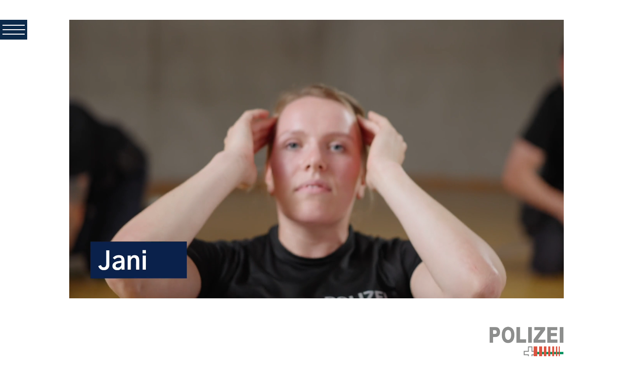

--- FILE ---
content_type: text/html; charset=UTF-8
request_url: https://pso.schule/de/werde-polizist-in/polizist-in-werden.html
body_size: 7268
content:
<!DOCTYPE html>
<html lang="de" class="no-js">
<head>
<meta charset="UTF-8">
<title>Werde Polizist/in - Polizeischule Ostschweiz</title>
<base href="https://pso.schule/">
<meta name="robots" content="index,follow">
<meta name="description" content="">
<meta name="generator" content="Contao Open Source CMS">
<meta name="viewport" content="width=device-width,initial-scale=1.0">
<link rel="stylesheet" href="assets/contao/css/reset.min.css?v=31cccc1f"><link rel="stylesheet" href="files/template/dist/assets/css/base.css?v=4b6e527c"><link rel="stylesheet" href="assets/css/files_template_libs_icomoon_style.scss.css?v=8a830c44"><script src="assets/jquery/js/jquery.min.js?v=2e868dd8"></script><script src="bundles/heimrichhannotcontaoutils/js/contao-utils-bundle.js?v=4160cdce"></script><link rel="alternate" hreflang="de" href="https://pso.schule/de/werde-polizist-in/polizist-in-werden.html">
<link rel="alternate" hreflang="x-default" href="https://pso.schule/de/werde-polizist-in/polizist-in-werden.html">
<link rel="alternate" hreflang="it" href="https://pso.schule/it/entra-in-polizia/entra-in-polizia.html">
<!-- Matomo Tag Manager -->
<script>var _mtm=window._mtm=window._mtm||[];_mtm.push({'mtm.startTime':(new Date().getTime()),'event':'mtm.Start'});var d=document,g=d.createElement('script'),s=d.getElementsByTagName('script')[0];g.async=!0;g.src='https://matomo.dsg-schweiz.ch/js/container_iwZDgWEZ.js';s.parentNode.insertBefore(g,s)</script>
<!-- End Matomo Tag Manager -->
</head>
<body id="top" class="werde-polizist-in/polizist-in-werden">
<div id="wrapper" class="main-wrapper">
<header id="header" class="main-header">
<div class="inside">
<div class="header-wrapper full-width header-view">
<div class="header-wrapper__upper">
<div class="header-view__badge badge">
<a href="de/polizeischule-ostschweiz-de.html" title="Polizeischule Ostschweiz"><svg xmlns="http://www.w3.org/2000/svg" id="Ebene_1" data-name="Ebene 1" viewBox="0 0 226.77 226.77">
<defs>
<style>.cls-1{fill:#002b49}.cls-2{fill:#6fb1c8}.cls-3{fill:#fff}.cls-4{fill:#00698f}.cls-5,.cls-6,.cls-7{fill:none;stroke-miterlimit:10}.cls-5,.cls-7{stroke:#ff5238}.cls-5,.cls-6{stroke-width:3px}.cls-6{stroke:#6fb1c8}.cls-7{stroke-width:4px}</style>
</defs>
<circle class="cls-1" cx="113.39" cy="113.39" r="110.89"/>
<path class="cls-2" d="M113.39,5A108.39,108.39,0,0,1,190,190,108.39,108.39,0,1,1,36.75,36.75,107.63,107.63,0,0,1,113.39,5m0-5A113.39,113.39,0,1,0,226.77,113.39,113.38,113.38,0,0,0,113.39,0Z"/>
<path class="cls-3" d="M22.32,75.85l4.4-8.6c1.86-3.64,4.53-3.39,6.29-2.49,2.79,1.43,3.71,3.71,2.27,6.53l-2.76,5.39,4.68,2.39-1.78,3.48Zm7.82-.39L32,71.73c.55-1.07,1.16-2.35-.6-3.25s-2.38.08-2.88,1.06l-2.08,4Z"/>
<path class="cls-3" d="M36.76,51.61c4.87-6,9.28-4,11.66-2s5.27,5.83.39,11.84-9.28,4-11.66,2.05S31.88,57.61,36.76,51.61Zm9.88,8c2.23-2.75.94-5.41-.83-6.85s-4.64-2.16-6.88.59-.94,5.41.83,6.85S44.41,62.38,46.64,59.63Z"/>
<path class="cls-3" d="M46.59,41.43l3-2.48L57.1,48l6.76-5.57,1.86,2.25L56,52.79Z"/>
<path class="cls-3" d="M60.07,31.09,63.39,29,71.18,41.5l-3.32,2.07Z"/>
<path class="cls-3" d="M71.92,37.8l4.86-12.42L68.69,29l-1.14-2.55,12.78-5.72,1,2.33L76.51,35.48l8.68-3.89,1.14,2.56L73,40.13Z"/>
<path class="cls-3" d="M85,19.25l13.07-3,.64,2.72L89.4,21.09l.7,3,8.8-2,.61,2.61L90.7,26.67,91.47,30l9.35-2.17.64,2.72L88.3,33.58Z"/>
<path class="cls-3" d="M102.86,15.79l3.9-.34L108,30.11l-3.89.34Z"/>
<path class="cls-3" d="M121.57,19.82c-.13-1.92-1.91-2.23-3.48-2.32s-2.7.59-2.75,1.58c0,.78.57,1.25,1.57,1.47l4.84,1.08c2.59.58,4.53,1.7,4.37,4.37s-2.08,4.84-7.73,4.52c-3.5-.2-8-.9-7.81-5.49l4.39.24c-.07,2,1.88,2.48,3.57,2.58s3.1-.39,3.18-1.66-.81-1.49-2.34-1.83l-3.53-.75c-2.47-.53-4.84-1.43-4.67-4.43.18-3.27,2.87-4.46,7.38-4.21,3,.17,7.31.93,7.33,5.1Z"/>
<path class="cls-3" d="M142.06,25.27a3.84,3.84,0,0,0-3.12-4.15c-3.57-1-5.11,1.67-5.65,3.59s-.56,5,3,6a3.84,3.84,0,0,0,4.83-2.05l4.09,1.13c-1.6,4-5.39,4.8-9.8,3.58-5-1.39-7.58-4.48-6.12-9.75s5.21-6.62,10.25-5.23c3.34.92,7.35,3,6.57,8Z"/>
<path class="cls-3" d="M152.68,23.16,156.12,25l-2.63,4.85,7.12,3.85,2.63-4.86,3.43,1.86-7,12.94-3.44-1.85,3-5.62-7.12-3.85-3,5.62-3.43-1.86Z"/>
<path class="cls-3" d="M171.6,34.17l3,2.55L169,43.12c-.94,1.09-2.49,3,.23,5.32s4.34.53,5.29-.56l5.51-6.4L183,44l-6.16,7.15c-1.08,1.25-3.87,4.18-9.43-.62s-3.08-8-2-9.24Z"/>
<path class="cls-3" d="M186.89,48.29l2.42,3.07-9.25,7.3,5.43,6.88-2.3,1.81-7.85-9.94Z"/>
<path class="cls-3" d="M197.41,62.36l6.32,11.86-2.48,1.31-4.48-8.41-2.69,1.44,4.25,8L196,77.8l-4.25-8-3,1.59,4.52,8.48-2.47,1.31-6.36-11.92Z"/>
<path class="cls-3" d="M46.77,164.15c4.71,6.22,1.71,10-.74,11.89s-6.92,3.72-11.64-2.5-1.71-10,.73-11.88S42.05,157.94,46.77,164.15Zm-10.15,7.7c2.16,2.85,5.06,2.23,6.88.85s3.2-4,1-6.85-5.05-2.24-6.88-.86S34.46,169,36.62,171.85Z"/>
<path class="cls-3" d="M58.43,182.85c1.06-1.61-.18-2.94-1.38-4s-2.52-1.18-3.16-.42c-.51.59-.3,1.34.36,2.13l3.23,3.82c1.72,2,2.59,4.12.85,6.16s-4.61,2.56-8.94-1.15c-2.69-2.3-5.88-5.63-2.92-9.15l3.37,2.88c-1.29,1.57,0,3.13,1.29,4.24s2.72,1.59,3.56.63.26-1.68-.77-2.89l-2.37-2.76c-1.66-1.94-3-4.1-1-6.39,2.13-2.49,5-1.79,8.46,1.17,2.27,2,5.3,5.22,2.79,8.55Z"/>
<path class="cls-3" d="M69.13,188.49l-4.68-2.66,1.39-2.43,12.79,7.26-1.39,2.44-4.68-2.66-5.88,10.35-3.43-1.94Z"/>
<path class="cls-3" d="M88.42,198.59c.37-1.9-1.28-2.66-2.78-3.17s-2.78-.14-3.09.8c-.25.74.23,1.36,1.14,1.83l4.43,2.33c2.37,1.25,4,2.84,3.11,5.39s-3.31,4.11-8.72,2.3c-3.35-1.12-7.57-3-6.15-7.38l4.2,1.4c-.6,1.93,1.18,2.89,2.8,3.44s3.12.45,3.53-.76-.39-1.65-1.8-2.38l-3.23-1.67c-2.27-1.17-4.34-2.66-3.39-5.52,1-3.11,4-3.54,8.29-2.1,2.83,1,6.87,2.84,5.8,6.87Z"/>
<path class="cls-3" d="M108.32,203.42a3.86,3.86,0,0,0-3.78-3.6c-3.72-.39-4.82,2.48-5,4.47s.26,5,4,5.41a3.84,3.84,0,0,0,4.46-2.8l4.27.45c-.94,4.21-4.58,5.61-9.16,5.12-5.26-.55-8.29-3.19-7.71-8.62s4.09-7.38,9.34-6.83c3.47.37,7.8,1.74,7.86,6.84Z"/>
<path class="cls-3" d="M115.51,198.24l3.92-.47.66,5.48,8.11-1-.67-5.48,3.92-.48,1.76,14.61-3.91.47-.77-6.34-8.11,1,.77,6.35-3.91.47Z"/>
<path class="cls-3" d="M133.19,196.37l3.67-1.45,6.56,8.92,0,0-1.19-11,3.67-1.45,6.71,8.86h0l-1.34-11,3.66-1.46,1.16,15.37-3.78,1.5L145.68,196l0,0,1,10.85-3.78,1.5Z"/>
<path class="cls-3" d="M156.22,186.34l11.06-7.83,1.62,2.29-7.85,5.55,1.76,2.49,7.45-5.27,1.55,2.19L164.36,191l1.95,2.76,7.92-5.6,1.61,2.29-11.13,7.87Z"/>
<path class="cls-3" d="M169.48,176.25l2.87-2.7,10.11,10.68-2.87,2.71Z"/>
<path class="cls-3" d="M183.9,179.45l-1.32-13.33-5.58,7-2.19-1.75,8.81-11,2,1.59,1.32,13.33,6-7.49,2.19,1.75-9.22,11.54Z"/>
<ellipse class="cls-4" cx="113.51" cy="113.39" rx="73.57" ry="73.97"/>
<path class="cls-1" d="M101.62,113.39a52,52,0,0,0,63.24,50.74,72,72,0,0,0,0-101.48,52,52,0,0,0-63.27,50.74Z"/>
<path class="cls-3" d="M153.75,94.73c18.19,0,21,10.8,21,17.86s-2.84,17.86-21,17.86-21-10.8-21-17.86S135.56,94.73,153.75,94.73Zm0,29.27c8.33,0,11.27-6.15,11.27-11.41s-2.94-11.42-11.27-11.42-11.28,6.16-11.28,11.42S145.41,124,153.75,124Z"/>
<line class="cls-5 animation-2" x1="40.31" y1="113.31" x2="186.46" y2="112.44"/>
<line class="cls-5 animation-3" x1="153.74" y1="53.75" x2="153.74" y2="174.97"/>
<path class="cls-3" d="M116.8,105.68c-.56-4.4-4.78-4.87-8.48-4.87s-6.25,1.7-6.25,4c0,1.8,1.52,2.79,3.89,3.17l11.51,1.85c6.16,1,10.85,3.32,10.85,9.47,0,6.31-4.27,11.37-17.58,11.37-8.24,0-18.95-1-19-11.6H102c.1,4.64,4.74,5.44,8.72,5.44,4.31,0,7.25-1.28,7.25-4.21,0-2.61-2.09-3.32-5.73-3.89l-8.39-1.28c-5.87-.89-11.56-2.65-11.56-9.56,0-7.53,6.16-10.61,16.77-10.61,7,0,17.29,1.18,17.91,10.74Z"/>
<path class="cls-6" d="M133.71,44a71.47,71.47,0,0,0,0,138.69"/>
<circle class="cls-7 animation-1" cx="113.39" cy="113.39" r="72.5"/>
<path class="cls-3" d="M52,95.09H75.52c10,0,12.36,5.93,12.36,10.64,0,7.45-3.92,11.86-11.62,11.86H61.51v12.5H52Zm9.51,16.13H71.7c2.94,0,6.37-.1,6.37-4.8s-2.79-5-5.49-5H61.51Z"/>
</svg>
</a>    <!-- Badge -->
</div>
<div class="header-view__menu menu">
<!-- indexer::stop -->
<nav class="mod_navigation block">
<a href="de/werde-polizist-in/polizist-in-werden.html#skipNavigation6" class="invisible">Navigation überspringen</a>
<ul class="level_1">
<li class="submenu first"><a href="de/ausbildung/ausbildung.html" title="Ausbildung" class="submenu first" aria-haspopup="true">Ausbildung</a>
<ul class="level_2">
<li class="first"><a href="de/ausbildung/ausbildung.html" title="Ausbildung" class="first">Ausbildung</a></li>
<li><a href="de/ausbildung/kurzfilme.html" title="Kurzfilme">Kurzfilme</a></li>
<li><a href="de/ausbildung/lernarena.html" title="Lernarena">Lernarena</a></li>
<li class="last"><a href="de/ausbildung/pso-guide.html" title="PSO-Guide" class="last">PSO-Guide</a></li>
</ul>
</li>
<li class="submenu"><a href="de/polizeischule/organisation.html" title="Polizeischule" class="submenu" aria-haspopup="true">Polizeischule</a>
<ul class="level_2">
<li class="first"><a href="de/polizeischule/organisation.html" title="Organisation" class="first">Organisation</a></li>
<li><a href="de/polizeischule/traegerschaft.html" title="Trägerschaft">Trägerschaft</a></li>
<li><a href="de/polizeischule/geschaeftsleitung-team.html" title="Geschäftsleitung &amp; Team">Geschäftsleitung & Team</a></li>
<li class="last"><a href="de/polizeischule/geschaeftsbericht.html" title="Geschäftsbericht" class="last">Geschäftsbericht</a></li>
</ul>
</li>
<li class="submenu"><a href="de/kurse-workshops/kurse-workshops.html" title="Kurse &amp; Workshops" class="submenu" aria-haspopup="true">Kurse & Workshops</a>
<ul class="level_2">
<li class="first"><a href="de/kurse-workshops/kurse-workshops.html" title="Kurse &amp; Workshops" class="first">Kurse & Workshops</a></li>
<li class="last"><a href="de/kurse-workshops/weiterfuehrende-links.html" title="Weiterführende Links" class="last">Weiterführende Links</a></li>
</ul>
</li>
<li class="forward trail submenu"><strong class="forward trail submenu" aria-haspopup="true">Werde Polizist/in</strong>
<ul class="level_2">
<li class="active first"><strong class="active first">Werde Polizist/in</strong></li>
<li class="sibling"><a href="de/werde-polizist-in/voraussetzung.html" title="Voraussetzungen" class="sibling">Voraussetzungen</a></li>
<li class="sibling"><a href="de/werde-polizist-in/informationsveranstaltung.html" title="Informationsveranstaltung" class="sibling">Informationsveranstaltung</a></li>
<li class="sibling"><a href="de/werde-polizist-in/eignungstest.html" title="Eignungstest" class="sibling">Eignungstest</a></li>
<li class="sibling last"><a href="de/werde-polizist-in/kontakt.html" title="Kontakt" class="sibling last">Kontakt</a></li>
</ul>
</li>
<li><a href="de/kontakt.html" title="Kontakt">Kontakt</a></li>
<li class="submenu last"><a href="de/projekt.html" title="Projekt: Polizeischule der Zukunft" class="submenu last" aria-haspopup="true">Projekte</a>
<ul class="level_2">
<li class="first last"><a href="de/projekt.html" title="Projekt: Polizeischule der Zukunft" class="first last">Projekt: Polizeischule der Zukunft</a></li>
</ul>
</li>
</ul>
<div class="remove-navigation-desktop mobile-meta">
<div class="header_top__search">
<i class="icon icon--search"></i>
<span>Suche</span>
<a href="de/suche.html"></a>
</div>
<div class="header_top__langswitch">
<i class="icon icon--globe"></i>
<!-- indexer::stop -->
<nav class="mod_changelanguage block">
<ul class="mod_changelanguage__container">
<li class="lang-de active"><strong class="lang-de active mod_changelanguage__active">DE</strong></li>
<li class="mod_changelanguage__inactive">
<ul>
<li class="lang-it"><a href="https://pso.schule/it/entra-in-polizia/entra-in-polizia.html" title="Entra in Polizia" class="lang-it" hreflang="it" aria-label="Go to current page in Italienisch"><span>IT</span></a></li>
</ul>
</li>
</ul>
</nav>
<!-- indexer::continue -->
</div>
</div>
<a id="skipNavigation6" class="invisible">&nbsp;</a>
</nav>
<!-- indexer::continue -->
<!-- Navigation -->
<div class="burger-wrapper">
<div class="hamburger icon-burger"></div>
</div>    <!-- Mobile Menu Burger -->
</div>
</div>
<div class="header-wrapper__under">
<div class="header-view__link link">
<a href="tel:+41583461450" target="_blank"><i class="icon icon--phone"></i></a>
<a href="mailto:info@pso.schule" target="_blank"><i class="icon icon--envelop"></i></a>
<a href="https://www.google.com/maps/dir//Polizeischule+Ostschweiz,+Kirchstrasse+22C,+8580+Amriswil/@47.5479835,9.2977362,17z/data=!4m16!1m6!3m5!1s0x479afcb26a73a655:0x3616e1da8848e19d!2sPolizeischule+Ostschweiz!8m2!3d47.5479835!4d9.2999249!4m8!1m0!1m5!1m1!1s0x479afcb26a73a655:0x3616e1da8848e19d!2m2!1d9.2999249!2d47.5479835!3e2" target="_blank"><i class="icon icon--location"></i></a>
<div class="header_top__langswitch">
<i class="icon icon--globe"></i>
<!-- indexer::stop -->
<nav class="mod_changelanguage block">
<ul class="mod_changelanguage__container">
<li class="lang-de active"><strong class="lang-de active mod_changelanguage__active">DE</strong></li>
<li class="mod_changelanguage__inactive">
<ul>
<li class="lang-it"><a href="https://pso.schule/it/entra-in-polizia/entra-in-polizia.html" title="Entra in Polizia" class="lang-it" hreflang="it" aria-label="Go to current page in Italienisch"><span>IT</span></a></li>
</ul>
</li>
</ul>
</nav>
<!-- indexer::continue -->
</div>
<!-- Links mit Icon -->
</div>
<div class="header-view__logo logo">
<a href="de/polizeischule-ostschweiz-de.html" title="Polizeischule Ostschweiz"><img src="/files/template/img/Logo_Polizeischule_Clarissa-2529a24b-black.png" alt="Logo" width="305" height="11">
</a>    <!-- Logo -->
</div>
</div>
</div>
</div>
</header>
<div id="container" class="main-container">
<main id="main" class="main">
<div class="inside">
<!-- indexer::stop -->
<nav class="mod_navigation full-width subnavigation block">
<div class="base-width">
<a href="de/werde-polizist-in/polizist-in-werden.html#skipNavigation15" class="invisible">Navigation überspringen</a>
<ul class="level_1">
<li class="active first"><strong class="active first">Werde Polizist/in</strong></li>
<li class="sibling"><a href="de/werde-polizist-in/voraussetzung.html" title="Voraussetzungen" class="sibling">Voraussetzungen</a></li>
<li class="sibling"><a href="de/werde-polizist-in/informationsveranstaltung.html" title="Informationsveranstaltung" class="sibling">Informationsveranstaltung</a></li>
<li class="sibling"><a href="de/werde-polizist-in/eignungstest.html" title="Eignungstest" class="sibling">Eignungstest</a></li>
<li class="sibling last"><a href="de/werde-polizist-in/kontakt.html" title="Kontakt" class="sibling last">Kontakt</a></li>
</ul>
<a id="skipNavigation15" class="invisible">&nbsp;</a>
</div>
</nav>
<!-- indexer::continue -->
<div class="mod_article remove-margin-bottom block" id="article-170">
<div class="ce_rsce_video_thumbnail video_thumbnail block">
<div class="video_thumbnail__inner">
<video muted="muted" loop="loop" playsinline>
<source src="files/content/videos/ostpol_kampagne_2024/ostpol-werdepolizistin2024_2.mp4" type="video/mp4">Your browser does not support the video tag.
</video>
</div>
<div class="video_thumbnail__thumbnail">
<img src="files/content/videos/ostpol_kampagne_2024/Janina_16_9tn.jpg" width="1920" height="1080" alt="">
</div>
</div>
<div class="ce_image block">
<div class=" align-right">
<figure class="image_container">
<img src="files/content/images/werde-polizistin/logo-23917806-7005.png" width="150" height="67" alt="">
</figure>
</div>
</div>
</div>
<div class="mod_article block" id="article-171">
<div class="ce_rsce_simple_wrapper_begin block">
<div class="push-right-3 push-right-left-0 push-right-medium-0">
<div class="ce_text block">
<h2>Polizist/in werden</h2>
<p>Wir freuen uns, dass Sie Polizistin oder Polizist werden wollen. Damit Sie die Ausbildung antreten können, müssen Sie zuerst den Eignungstest absolvieren, bevor Sie sich bei einem Polizeikorps bewerben können. Nach einer Anstellung durch ein Korps absolvieren Sie im ersten Jahr an der Polizeischule Ostschweiz in Amriswil den theoretischen Kursteil, welchen Sie mit der PEF (Prüfung der Einsatzfähigkeit) abschliessen. Nach bestandener PEF folgt ein Praxisjahr bei dem jeweiligen Polizeikorps. Am Ende dieses Jahres absolvieren Sie die Berufsprüfung Polizistin / Polizist mit eidg. Fachausweis und schliessend bei bestandener Prüfung die Ausbildung ab.</p>
</div>
</div>
</div>
</div>
</div>
</main>
</div>
<footer id="footer" class="main-footer">
<div class="inside">
<div class="footer-wrapper base-width footer-view">
<div class="footer-view--scroll-up">
<i class="icon icon--arrow-right"></i>
</div>
<div class="footer-view--item footer-view--info columns-3 columns-medium-3 columns-small-1">
<h5>Nehmen Sie mit uns Kontakt auf.</h5>
<!-- <div class="footer-area footer-area--address">
&#123;&#123;iflng::de&#125;&#125;
&#123;&#123;insert_node::14&#125;&#125;
&#123;&#123;iflng::en&#125;&#125;
&#123;&#123;insert_node::15&#125;&#125;
&#123;&#123;iflng::fr&#125;&#125;
&#123;&#123;insert_node::16&#125;&#125;
&#123;&#123;iflng&#125;&#125;
</div> -->
<div class="footer-area footer-area--contact">
<div class="ce_rsce_icon_button icon_button block">
<a href="mailto:info@werdepolizistin.ch" title="Write to us" target="_blank" class="icon_button__item icon_button__item--text"><i class="icon">&#xe945;</i> <span>info@werdepolizistin.ch</span></a>
<a href="mailto:info@werdepolizist.ch" title="Write to us" target="_blank" class="icon_button__item icon_button__item--text"><i class="icon">&#xe945;</i> <span>info@werdepolizist.ch</span></a>
</div>
<!-- Werde Polizist -->
</div>
</div>
<div class="footer-view--item footer-view--link">
<div class="ce_text block">
<h5>Werde Polizist/in</h5>
<p>Um die zweijährige Ausbildung zur Polizistin bzw. zum Polizisten zu absolvieren, müssen Sie einen Eignungstest bestehen und die Voraussetzungen der Polizeikorps erfüllen.</p>
<p><a href="de/werde-polizist-in/kontakt/anmeldung-eignungstest.html">Anmeldung Eignungstest</a></p>
</div>
<!-- Werde Polizist -->
</div>
</div>
</div>
</footer>
</div>
<script src="assets/jquery-ui/js/jquery-ui.min.js?v=1.13.2"></script>
<script>jQuery(function($){$(document).accordion({heightStyle:'content',header:'.toggler',collapsible:!0,create:function(event,ui){ui.header.addClass('active');$('.toggler').attr('tabindex',0)},activate:function(event,ui){ui.newHeader.addClass('active');ui.oldHeader.removeClass('active');$('.toggler').attr('tabindex',0)}})})</script>
<script src="files/template/dist/assets/script.js?v=2cdd5efa"></script>
<script type="application/ld+json">
{
    "@context": "https:\/\/schema.org",
    "@graph": [
        {
            "@type": "WebPage"
        },
        {
            "@id": "#\/schema\/image\/4a7ce359-c6ec-11ec-bf36-02000a1e000d",
            "@type": "ImageObject",
            "contentUrl": "\/files\/content\/images\/werde-polizistin\/logo-23917806-7005.png"
        }
    ]
}
</script>
<script type="application/ld+json">
{
    "@context": "https:\/\/schema.contao.org",
    "@graph": [
        {
            "@type": "Page",
            "fePreview": false,
            "groups": [],
            "noSearch": false,
            "pageId": 96,
            "protected": false,
            "title": "Werde Polizist\/in"
        }
    ]
}
</script>
</body>
</html>

--- FILE ---
content_type: text/html; charset=utf-8
request_url: https://webservice.werdepolizist.ch/register_new?l=de
body_size: 2222
content:
<style>
/* Initially hide the input field */
.caught_on_text {
  display: none;
}

#register-form-caught_on_andere-input:checked ~ .caught_on_text {
  display: block !important;
}
.caught_on_text input {
	display: inline;
	margin-left: 8px;
}
.ce_register_form .form-group.w-full {
	width: 100%;
}
</style>
<form role="form" id="register-form" method="post" name="register">
<div class="modal-header">
	<button type="button" class="close" data-dismiss="modal" aria-label="Close">
		<span aria-hidden="true">&times;</span>
	</button>
	<h2 class="modal-title">
		Anmeldung Eignungstest	</h4>
</div>

<div class="ui-alert-container"></div>
<div class="modal-body">
	<p>
		Bitte füllen Sie folgendes Formular aus, um sich an einen Eignungstest anzumelden.	</p>

	<div class="form-group">
		<span class="title">
			Wählen Sie ein Prüfungsdatum aus*:		</span>
		<select id="register-form-qualifying-select" name="qualifying" size="1" class="form-control input-lg" style="margin-top: 10px;"><option value="16450">Landespolizei FL, 31.01.2026</option><option value="15959">Kapo TG, 21.02.2026</option><option value="16730">Stapo Chur, 21.02.2026</option><option value="16828">Kapo GR, 14.03.2026</option><option value="16906">Kapo SG, 14.03.2026</option><option value="17096">Stapo SG, 21.03.2026</option><option value="16731">Stapo Chur, 11.04.2026</option><option value="16981">Kapo TG, 25.04.2026</option><option value="16907">Kapo SG, 30.05.2026</option><option value="16922">SH Polizei, 13.06.2026</option><option value="16829">Kapo GR, 20.06.2026</option><option value="16923">SH Polizei, 27.06.2026</option><option value="17097">Stapo SG, 15.08.2026</option><option value="16732">Stapo Chur, 05.09.2026</option><option value="16908">Kapo SG, 05.09.2026</option><option value="16982">Kapo TG, 26.09.2026</option><option value="16964">Kapo GL, 08.10.2026</option><option value="16830">Kapo GR, 10.10.2026</option><option value="17145">SH Polizei, 07.11.2026</option><option value="17146">SH Polizei, 21.11.2026</option><option value="16983">Kapo TG, 16.01.2027</option></select>	</div>

	<div class="form-group" style="margin-top: 25px;">
		<div class="col-md-5 col-sm-6 col-xs-12" style="padding-left: 0px;">
			<input id="register-form-sex-w-input" name="sex" type="radio" value="w" class="radio-inline" />			<label id="register-form-sex-w-label" for="register-form-sex-w-input" class="control-label">weiblich</label>		</div>
		<div class="col-md-5 col-sm-6 col-xs-12" style="padding-left: 0px;">
			<input id="register-form-sex-m-input" name="sex" type="radio" value="m" class="radio-inline" />			<label id="register-form-sex-m-label" for="register-form-sex-m-input" class="control-label">männlich</label>		</div>
	</div>
	<div class="form-group">
		<input id="register-form-lastname-input" name="lastname" type="text" value="" class="input-lg" placeholder="Name *" />	</div>
	<div class="form-group">
		<input id="register-form-firstname-input" name="firstname" type="text" value="" class="input-lg" placeholder="Vorname *" />	</div>
	<div class="form-group">
		<input id="register-form-birthdate-input" name="birthdate" type="text" value="" class="input-lg" placeholder="Geburtsdatum (TT.MM.JJJJ) *" maxlength="10" />	</div>
	<div class="form-group">
		<input id="register-form-address-input" name="address" type="text" value="" class="input-lg" placeholder="Strasse *" />	</div>
	<div class="form-group">
		<input id="register-form-zip-input" name="zip" type="text" value="" class="input-lg" style="width:40%;" maxlength="4" placeholder="PLZ *" />		<input id="register-form-city-input" name="city" type="text" value="" class="input-lg" style="width:57%;float:right;" placeholder="Wohnort *" />	</div>
	<div class="form-group">
		<input id="register-form-native-input" name="native" type="text" value="" class="input-lg" placeholder="Staatsangehörigkeit *" />	</div>
	<div class="form-group">
		<input id="register-form-email-input" name="email" type="text" value="" class="input-lg" placeholder="E-Mailadresse *" />	</div>
	<div class="form-group">
		<input id="register-form-mobile-input" name="mobile" type="text" value="" class="input-lg" placeholder="Mobiltelefon (0792345678) *" />	</div>

	<div class="form-group corps">
		<span class="title">
			Welches ist Ihr Wunschkorps*:		</span>
					<div class="col-md-5 col-sm-6 col-xs-12" style="padding-left: 0px;">
				<input id="register-form-corps-6-input" name="corps" type="radio" value="6" class="radio-inline" css="margin-top: 10px; padding-left: 0px;" />				<label id="register-form-corps-6-label" for="register-form-corps-6-input" class="control-label">Kapo TG</label>			</div>
					<div class="col-md-5 col-sm-6 col-xs-12" style="padding-left: 0px;">
				<input id="register-form-corps-8-input" name="corps" type="radio" value="8" class="radio-inline" css="margin-top: 10px; padding-left: 0px;" />				<label id="register-form-corps-8-label" for="register-form-corps-8-input" class="control-label">Kapo GR</label>			</div>
					<div class="col-md-5 col-sm-6 col-xs-12" style="padding-left: 0px;">
				<input id="register-form-corps-11-input" name="corps" type="radio" value="11" class="radio-inline" css="margin-top: 10px; padding-left: 0px;" />				<label id="register-form-corps-11-label" for="register-form-corps-11-input" class="control-label">Stapo SG</label>			</div>
					<div class="col-md-5 col-sm-6 col-xs-12" style="padding-left: 0px;">
				<input id="register-form-corps-3-input" name="corps" type="radio" value="3" class="radio-inline" css="margin-top: 10px; padding-left: 0px;" />				<label id="register-form-corps-3-label" for="register-form-corps-3-input" class="control-label">Kapo AI</label>			</div>
					<div class="col-md-5 col-sm-6 col-xs-12" style="padding-left: 0px;">
				<input id="register-form-corps-4-input" name="corps" type="radio" value="4" class="radio-inline" css="margin-top: 10px; padding-left: 0px;" />				<label id="register-form-corps-4-label" for="register-form-corps-4-input" class="control-label">Kapo AR</label>			</div>
					<div class="col-md-5 col-sm-6 col-xs-12" style="padding-left: 0px;">
				<input id="register-form-corps-5-input" name="corps" type="radio" value="5" class="radio-inline" css="margin-top: 10px; padding-left: 0px;" />				<label id="register-form-corps-5-label" for="register-form-corps-5-input" class="control-label">Kapo GL</label>			</div>
					<div class="col-md-5 col-sm-6 col-xs-12" style="padding-left: 0px;">
				<input id="register-form-corps-7-input" name="corps" type="radio" value="7" class="radio-inline" css="margin-top: 10px; padding-left: 0px;" />				<label id="register-form-corps-7-label" for="register-form-corps-7-input" class="control-label">Stapo Chur</label>			</div>
					<div class="col-md-5 col-sm-6 col-xs-12" style="padding-left: 0px;">
				<input id="register-form-corps-9-input" name="corps" type="radio" value="9" class="radio-inline" css="margin-top: 10px; padding-left: 0px;" />				<label id="register-form-corps-9-label" for="register-form-corps-9-input" class="control-label">SH Polizei</label>			</div>
					<div class="col-md-5 col-sm-6 col-xs-12" style="padding-left: 0px;">
				<input id="register-form-corps-10-input" name="corps" type="radio" value="10" class="radio-inline" css="margin-top: 10px; padding-left: 0px;" />				<label id="register-form-corps-10-label" for="register-form-corps-10-input" class="control-label">Landespolizei FL</label>			</div>
					<div class="col-md-5 col-sm-6 col-xs-12" style="padding-left: 0px;">
				<input id="register-form-corps-12-input" name="corps" type="radio" value="12" class="radio-inline" css="margin-top: 10px; padding-left: 0px;" />				<label id="register-form-corps-12-label" for="register-form-corps-12-input" class="control-label">Kapo SG</label>			</div>
			</div>

	<div class="form-group gr">
		<span class="title">
			Bewerber/in für Polizeischule*:		</span>
					<div class="col-md-5 col-sm-6 col-xs-12" style="padding-left: 0px;">
				<input id="register-form-location-ostschweiz-input" name="location" type="radio" value="Ostschweiz" class="radio-inline" css="padding-left: 0px;" />				<label id="register-form-location-ostschweiz-label" for="register-form-location-ostschweiz-input" class="control-label">Ostschweiz</label>			</div>
					<div class="col-md-5 col-sm-6 col-xs-12" style="padding-left: 0px;">
				<input id="register-form-location-tessin-input" name="location" type="radio" value="Tessin" class="radio-inline" css="padding-left: 0px;" />				<label id="register-form-location-tessin-label" for="register-form-location-tessin-input" class="control-label">Tessin</label>			</div>
			</div>

	<div class="form-group gr">
		<span class="title">
			Prüfungssprache*:		</span>
					<div class="col-md-5 col-sm-6 col-xs-12" style="padding-left: 0px;">
				<input id="register-form-language-deutsch-input" name="language" type="radio" value="Deutsch" class="radio-inline" />				<label id="register-form-language-deutsch-label" for="register-form-language-deutsch-input" class="control-label">Deutsch</label>			</div>
					<div class="col-md-5 col-sm-6 col-xs-12" style="padding-left: 0px;">
				<input id="register-form-language-italienisch-input" name="language" type="radio" value="Italienisch" class="radio-inline" />				<label id="register-form-language-italienisch-label" for="register-form-language-italienisch-input" class="control-label">Italienisch</label>			</div>
			</div>

	<div class="form-group">
		<span class="title">
			Zu absolvierende Prüfungsteile*:		</span>
		<div class="col-md-4 col-sm-4 col-xs-12" style="padding-left: 0px;">
			<input id="register-form-test_parts-beide-input" name="test_parts" type="radio" value="beide" class="radio-inline" />			<label id="register-form-test_parts-beide-label" for="register-form-test_parts-beide-input" class="control-label">Beide Prüfungsteile</label>		</div>
		<div class="col-md-4 col-sm-4 col-xs-12" style="padding-left: 0px;">
			<input id="register-form-test_parts-sport-input" name="test_parts" type="radio" value="sport" class="radio-inline" />			<label id="register-form-test_parts-sport-label" for="register-form-test_parts-sport-input" class="control-label">Nur Sporttest</label>		</div>
		<div class="col-md-4 col-sm-4 col-xs-12" style="padding-left: 0px;">
			<input id="register-form-test_parts-wissen-input" name="test_parts" type="radio" value="wissen" class="radio-inline" />			<label id="register-form-test_parts-wissen-label" for="register-form-test_parts-wissen-input" class="control-label">Nur Wissenstest</label>		</div>
	</div>
	<div class="form-group group-caught-on w-full">
		<span class="title">
			Wie sind Sie auf uns aufmerksam geworden*:		</span>
					<div class="w-full" style="padding-left: 0px;">
				<input id="register-form-caught_on_social_media-input" name="caught_on" type="radio" value="social_media" class="radio-inline" />				<label id="register-form-caught_on_social_media-label" for="register-form-caught_on_social_media-input" class="control-label">Social Media</label>							</div>
					<div class="w-full" style="padding-left: 0px;">
				<input id="register-form-caught_on_website-input" name="caught_on" type="radio" value="website" class="radio-inline" />				<label id="register-form-caught_on_website-label" for="register-form-caught_on_website-input" class="control-label">Webseiten der Polizeikorps oder werdepolizistin.ch/werdepolizist.ch</label>							</div>
					<div class="w-full" style="padding-left: 0px;">
				<input id="register-form-caught_on_suchmaschine-input" name="caught_on" type="radio" value="suchmaschine" class="radio-inline" />				<label id="register-form-caught_on_suchmaschine-label" for="register-form-caught_on_suchmaschine-input" class="control-label">Suchmaschinen wie bspw. Google</label>							</div>
					<div class="w-full" style="padding-left: 0px;">
				<input id="register-form-caught_on_bekannte-input" name="caught_on" type="radio" value="bekannte" class="radio-inline" />				<label id="register-form-caught_on_bekannte-label" for="register-form-caught_on_bekannte-input" class="control-label">Bekannte/Familienangehörige</label>							</div>
					<div class="w-full" style="padding-left: 0px;">
				<input id="register-form-caught_on_mitarbeitende-input" name="caught_on" type="radio" value="mitarbeitende" class="radio-inline" />				<label id="register-form-caught_on_mitarbeitende-label" for="register-form-caught_on_mitarbeitende-input" class="control-label">Mitarbeitende von Polizeikorps</label>							</div>
					<div class="w-full" style="padding-left: 0px;">
				<input id="register-form-caught_on_andere-input" name="caught_on" type="radio" value="andere" class="radio-inline" />				<label id="register-form-caught_on_andere-label" for="register-form-caught_on_andere-input" class="control-label">Andere</label>									<div class="caught_on_text">
					<input id="register-form-caught_on_other-input" name="caught_on_freetext" type="text" value="" class="radio-inline" />					</div>
							</div>
			</div>
	<div>
	<div class="checkbox" style="font-size: 16px;">
		<div class="checkbox"><label><input id="register-form-terms-check" name="terms" type="checkbox" /> Ich akzeptiere die <a href="https://pso.schule/files/content/documents/eignungstest/allgemeine_geschaaeftsbedinungen.pdf" target="_blank" style="color: #00349A !important; font-family: 'open_sanssemibold';">Allgemeinen Geschäftsbedingungen</a></label></div>	</div>

	<p style="font-size: 16px;">
		Die Plätze für den Eignungstest sind beschränkt.<br/>Die Zuteilung erfolgt nach Eingang der Anmeldungen.	</p>
</div>

<div class="modal-footer">
	<div class="col-md-6 col-sm-6 col-xs-12" style="text-align: left; padding-top: 45px;">
		<a data-dismiss="modal" style="color: #00349A !important; font-family: 'open_sanssemibold'; font-size: 16px;">
			Abbrechen		</a>
	</div>
	<div class="col-md-6" style="text-align: left;">
		<span style="font-size: 16px;">
			* Pflichtfelder		</span>
		<br/><button type="button" class="btn btn-primary ostpol" id="register_submit">
			Jetzt anmelden		</button>
	</div>
</div>

</form>

--- FILE ---
content_type: text/css
request_url: https://pso.schule/files/template/dist/assets/css/base.css?v=4b6e527c
body_size: 19193
content:
/**
 * Featherlight - ultra slim jQuery lightbox
 * Version 1.7.14 - http://noelboss.github.io/featherlight/
 *
 * Copyright 2019, Noël Raoul Bossart (http://www.noelboss.com)
 * MIT Licensed.
**/
html.with-featherlight{overflow:hidden}.featherlight{display:none;position:fixed;top:0;right:0;bottom:0;left:0;z-index:2147483647;text-align:center;white-space:nowrap;cursor:pointer;background:#333;background:rgba(0,0,0,0)}.featherlight:last-of-type{background:rgba(0,0,0,.8)}.featherlight:before{content:'';display:inline-block;height:100%;vertical-align:middle}.featherlight .featherlight-content{position:relative;text-align:left;vertical-align:middle;display:inline-block;overflow:auto;padding:25px 25px 0;border-bottom:25px solid transparent;margin-left:5%;margin-right:5%;max-height:95%;background:#fff;cursor:auto;white-space:normal}.featherlight .featherlight-inner{display:block}.featherlight link.featherlight-inner,.featherlight script.featherlight-inner,.featherlight style.featherlight-inner{display:none}.featherlight .featherlight-close-icon{position:absolute;z-index:9999;top:0;right:0;line-height:25px;width:25px;cursor:pointer;text-align:center;font-family:Arial,sans-serif;background:#fff;background:rgba(255,255,255,.3);color:#000;border:0;padding:0}.featherlight .featherlight-close-icon::-moz-focus-inner{border:0;padding:0}.featherlight .featherlight-image{width:100%}.featherlight-iframe .featherlight-content{border-bottom:0;padding:0;-webkit-overflow-scrolling:touch}.featherlight iframe{border:0}.featherlight *{-webkit-box-sizing:border-box;-moz-box-sizing:border-box;box-sizing:border-box}@media only screen and (max-width:1024px){.featherlight .featherlight-content{margin-left:0;margin-right:0;max-height:98%;padding:10px 10px 0;border-bottom:10px solid transparent}}@media print{html.with-featherlight>*>:not(.featherlight){display:none}}
/**
 * Featherlight Gallery – an extension for the ultra slim jQuery lightbox
 * Version 1.7.14 - http://noelboss.github.io/featherlight/
 *
 * Copyright 2019, Noël Raoul Bossart (http://www.noelboss.com)
 * MIT Licensed.
**/
.featherlight-next,.featherlight-previous{display:block;position:absolute;top:25px;right:25px;bottom:0;left:80%;cursor:pointer;-webkit-touch-callout:none;-webkit-user-select:none;-khtml-user-select:none;-moz-user-select:none;-ms-user-select:none;user-select:none;background:rgba(0,0,0,0)}.featherlight-previous{left:25px;right:80%}.featherlight-next:hover,.featherlight-previous:hover{background:rgba(255,255,255,.25)}.featherlight-next span,.featherlight-previous span{display:none;position:absolute;top:50%;left:5%;width:82%;text-align:center;font-size:80px;line-height:80px;margin-top:-40px;text-shadow:0 0 5px #fff;color:#fff;font-style:normal;font-weight:400}.featherlight-next span{right:5%;left:auto}.featherlight-next:hover span,.featherlight-previous:hover span{display:inline-block}.featherlight-first-slide.featherlight-last-slide .featherlight-next,.featherlight-first-slide.featherlight-last-slide .featherlight-previous,.featherlight-loading .featherlight-next,.featherlight-loading .featherlight-previous,.featherlight-swipe-aware .featherlight-next,.featherlight-swipe-aware .featherlight-previous{display:none}@media only screen and (max-device-width:1024px){.featherlight-next:hover,.featherlight-previous:hover{background:0 0}.featherlight-next span,.featherlight-previous span{display:block}}@media only screen and (max-width:1024px){.featherlight-next,.featherlight-previous{top:10px;right:10px;left:85%}.featherlight-previous{left:10px;right:85%}.featherlight-next span,.featherlight-previous span{margin-top:-30px;font-size:40px}}
@charset "UTF-8";
/****************************************************************************
 *  MEDIA MOTION AG                                                         *
 ****************************************************************************

    Funktion    Import

*****************************************************************************/
/*
base.scss

Includes aller nötigen SCSS-Dateien

Styleguide 100
*/
/****************************************************************************
 *  MEDIA MOTION AG                                                         *
 ****************************************************************************

    Funktion    variables

*****************************************************************************/
/**
 * font-size
 */
/**
 * font-families
 */
/**
 * font-weight
 */
/**
 * color
 */
/**
 * schemes
 */
/**
 * measures
 */
/**
 * breakpoints
 */
/**
 * breakpoints mobile first
 * needs rewrite of the media query mixins and all includes
 */
/****************************************************************************
 *  MEDIA MOTION AG                                                         *
 ****************************************************************************

    Funktion      slick settings

*****************************************************************************/
/* Slider */
.slick-slider {
  position: relative;
  display: block;
  box-sizing: border-box;
  -webkit-touch-callout: none;
  -webkit-user-select: none;
  -khtml-user-select: none;
  -moz-user-select: none;
  -ms-user-select: none;
  user-select: none;
  -ms-touch-action: pan-y;
  touch-action: pan-y;
  -webkit-tap-highlight-color: transparent;
}

.slick-list {
  position: relative;
  overflow: hidden;
  display: block;
  margin: 0;
  padding: 0;
}
.slick-list:focus {
  outline: none;
}
.slick-list.dragging {
  cursor: pointer;
  cursor: hand;
}

.slick-slider .slick-track,
.slick-slider .slick-list {
  -webkit-transform: translate3d(0, 0, 0);
  -moz-transform: translate3d(0, 0, 0);
  -ms-transform: translate3d(0, 0, 0);
  -o-transform: translate3d(0, 0, 0);
  transform: translate3d(0, 0, 0);
}

.slick-track {
  position: relative;
  left: 0;
  top: 0;
  display: block;
  margin-left: auto;
  margin-right: auto;
}
.slick-track:before, .slick-track:after {
  content: "";
  display: table;
}
.slick-track:after {
  clear: both;
}
.slick-loading .slick-track {
  visibility: hidden;
}

.slick-slide {
  float: left;
  height: 100%;
  min-height: 1px;
  display: none;
}
[dir=rtl] .slick-slide {
  float: right;
}
.slick-slide img {
  display: block;
}
.slick-slide.slick-loading img {
  display: none;
}
.slick-slide.dragging img {
  pointer-events: none;
}
.slick-initialized .slick-slide {
  display: block;
}
.slick-loading .slick-slide {
  visibility: hidden;
}
.slick-vertical .slick-slide {
  display: block;
  height: auto;
  border: 1px solid transparent;
}

.slick-arrow.slick-hidden {
  display: none;
}

/* Slider */
.slick-loading .slick-list {
  background: #fff url(../img/ajax-loader.gif) center center no-repeat;
}

/* Icons */
@font-face {
  font-family: "slick";
  src: url(../fonts/slick.eot);
  src: url(../fonts/slick.eot?#iefix) format("embedded-opentype"), url(../fonts/slick.woff) format("woff"), url(../fonts/slick.ttf) format("truetype"), url(../fonts/slick.svg#slick) format("svg");
  font-weight: normal;
  font-style: normal;
}
/* Arrows */
.slick-prev,
.slick-next {
  position: absolute;
  display: block;
  height: 20px;
  width: 20px;
  line-height: 0px;
  font-size: 0px;
  cursor: pointer;
  background: transparent;
  color: transparent;
  top: 50%;
  -webkit-transform: translate(0, -50%);
  -ms-transform: translate(0, -50%);
  transform: translate(0, -50%);
  padding: 0;
  border: none;
  outline: none;
}
.slick-prev:hover, .slick-prev:focus,
.slick-next:hover,
.slick-next:focus {
  outline: none;
  background: transparent;
  color: transparent;
}
.slick-prev:hover:before, .slick-prev:focus:before,
.slick-next:hover:before,
.slick-next:focus:before {
  opacity: 1;
}
.slick-prev.slick-disabled:before,
.slick-next.slick-disabled:before {
  opacity: 0.25;
}
.slick-prev:before,
.slick-next:before {
  font-family: "slick";
  font-size: 20px;
  line-height: 1;
  color: #000;
  opacity: 0.75;
  -webkit-font-smoothing: antialiased;
  -moz-osx-font-smoothing: grayscale;
}

.slick-prev {
  left: -25px;
}
[dir=rtl] .slick-prev {
  left: auto;
  right: -25px;
}
.slick-prev:before {
  content: "←";
}
[dir=rtl] .slick-prev:before {
  content: "→";
}

.slick-next {
  right: -25px;
}
[dir=rtl] .slick-next {
  left: -25px;
  right: auto;
}
.slick-next:before {
  content: "→";
}
[dir=rtl] .slick-next:before {
  content: "←";
}

/* Dots */
.slick-dotted.slick-slider {
  margin-bottom: 30px;
}

.slick-dots {
  position: absolute;
  bottom: -25px;
  list-style: none;
  display: block;
  text-align: center;
  padding: 0;
  margin: 0;
  width: 100%;
}
.slick-dots li {
  position: relative;
  display: inline-block;
  height: 20px;
  width: 20px;
  margin: 0 5px;
  padding: 0;
  cursor: pointer;
}
.slick-dots li button {
  border: 0;
  background: transparent;
  display: block;
  height: 20px;
  width: 20px;
  outline: none;
  line-height: 0px;
  font-size: 0px;
  color: transparent;
  padding: 5px;
  cursor: pointer;
}
.slick-dots li button:hover, .slick-dots li button:focus {
  outline: none;
}
.slick-dots li button:hover:before, .slick-dots li button:focus:before {
  opacity: 1;
}
.slick-dots li button:before {
  position: absolute;
  top: 0;
  left: 0;
  content: "•";
  width: 20px;
  height: 20px;
  font-family: "slick";
  font-size: 1.4rem;
  line-height: 20px;
  text-align: center;
  color: #327c00;
  opacity: 0.25;
  -webkit-font-smoothing: antialiased;
  -moz-osx-font-smoothing: grayscale;
}
.slick-dots li.slick-active button:before {
  color: #000;
  opacity: 0.75;
}

/****************************************************************************
 *  MEDIA MOTION AG                                                         *
 ****************************************************************************

    Funktion    font-face
    Notes       Get your stuff together: https://google-webfonts-helper.herokuapp.com/fonts

*****************************************************************************/
@font-face {
  font-family: "Heebo";
  font-style: normal;
  font-weight: 300;
  src: url("/files/template/src/fonts/Heebo-Light.woff2") format("woff2"), url("/files/template/src/fonts/Heebo-Light.woff") format("woff");
}
@font-face {
  font-family: "Heebo";
  font-style: normal;
  font-weight: 400;
  src: url("/files/template/src/fonts/Heebo-Regular.woff2") format("woff2"), url("/files/template/src/fonts/Heebo-Regular.woff") format("woff");
}
@font-face {
  font-family: "Heebo";
  font-style: normal;
  font-weight: 500;
  src: url("/files/template/src/fonts/Heebo-Medium.woff2") format("woff2"), url("/files/template/src/fonts/Heebo-Medium.woff") format("woff");
}
@font-face {
  font-family: "Heebo";
  font-style: normal;
  font-weight: 700;
  src: url("/files/template/src/fonts/Heebo-Bold.woff2") format("woff2"), url("/files/template/src/fonts/Heebo-Bold.woff") format("woff");
}
@font-face {
  font-family: "Barlow";
  font-style: normal;
  font-weight: 200;
  src: url("/files/template/src/fonts/Barlow-ExtraLight.woff2") format("woff2"), url("/files/template/src/fonts/Barlow-ExtraLight.woff") format("woff");
}
@font-face {
  font-family: "Barlow";
  font-style: italic;
  font-weight: 200;
  src: url("/files/template/src/fonts/Barlow-ExtraLightItalic.woff") format("woff2"), url("/files/template/src/fonts/Barlow-ExtraLightItalic.woff") format("woff");
}
@font-face {
  font-family: "Barlow";
  font-style: normal;
  font-weight: 300;
  src: url("/files/template/src/fonts/Barlow-Light.woff2") format("woff2"), url("/files/template/src/fonts/Barlow-Light.woff") format("woff");
}
@font-face {
  font-family: "Barlow";
  font-style: italic;
  font-weight: 300;
  src: url("/files/template/src/fonts/Barlow-LightItalic.woff") format("woff2"), url("/files/template/src/fonts/Barlow-LightItalic.woff") format("woff");
}
@font-face {
  font-family: "Barlow";
  font-style: normal;
  font-weight: 600;
  src: url("/files/template/src/fonts/Barlow-SemiBold.woff2") format("woff2"), url("/files/template/src/fonts/Barlow-SemiBold.woff") format("woff");
}
@font-face {
  font-family: "Barlow";
  font-style: italic;
  font-weight: 600;
  src: url("/files/template/src/fonts/Barlow-SemiBoldItalic.woff") format("woff2"), url("/files/template/src/fonts/Barlow-SemiBoldItalic.woff") format("woff");
}
@font-face {
  font-family: "icomoon";
  font-style: normal;
  font-weight: 400;
  src: url("/files/template/libs/icomoon/fonts/icons.woff") format("woff"), url("/files/template/libs/icomoon/fonts/icons.ttf") format("truetype");
}
/****************************************************************************
 *	MEDIA MOTION AG															*
 ****************************************************************************

	Funktion	css reset
	Authors		contao

*****************************************************************************/
body,
div,
h1,
h2,
h3,
h4,
h5,
h6,
p,
blockquote,
pre,
code,
ol,
ul,
li,
dl,
dt,
dd,
figure,
table,
th,
td,
form,
fieldset,
legend,
input,
textarea {
  margin: 0;
  padding: 0;
}

table {
  border-spacing: 0;
  border-collapse: collapse;
  font-size: inherit;
}

caption,
th,
td {
  vertical-align: top;
  text-align: left;
  text-align: start;
}

abbr,
acronym {
  border-bottom: 1px dotted #666;
  font-variant: normal;
  cursor: help;
}

blockquote,
q {
  quotes: none;
}

fieldset,
img,
iframe {
  border: 0;
}

ul {
  list-style-type: none;
}

sup {
  vertical-align: text-top;
}

sub {
  vertical-align: text-bottom;
}

del {
  text-decoration: line-through;
}

ins {
  text-decoration: none;
}

header,
footer,
nav,
section,
aside,
article,
figure,
figcaption {
  display: block;
}

body {
  font: 12px/1 "Lucida Grande", "Lucida Sans Unicode", Verdana, sans-serif;
  color: #000;
}

input,
button,
textarea,
select {
  font-family: inherit;
  font-size: 99%;
  font-weight: inherit;
}

pre,
code {
  font-family: Monaco, monospace;
}

h1,
h2,
h3,
h4,
h5,
h6 {
  margin-top: 1em;
  font-size: 100%;
  font-weight: 400;
}

h1 {
  font-size: 1.8333em;
}

h2 {
  font-size: 1.6667em;
}

h3 {
  font-size: 1.5em;
}

h4 {
  font-size: 1.3333em;
}

caption,
th {
  font-weight: 700;
}

a {
  color: #00F;
}

h1,
h2,
h3,
h4,
h5,
h6,
p,
pre,
blockquote,
table,
ol,
ul,
form {
  margin-bottom: 12px;
}

@font-face {
  font-family: "icons";
  src: url("/files/template/libs/icomoon/fonts/icons.ttf?xf5k3l") format("truetype"), url("/files/template/libs/icomoon/fonts/icons.woff?xf5k3l") format("woff"), url("/files/template/libs/icomoon/fonts/icons.svg?xf5k3l#icons") format("svg");
  font-weight: normal;
  font-style: normal;
  font-display: block;
}
.icon {
  /* use !important to prevent issues with browser extensions that change fonts */
  font-family: "icons" !important;
  speak: never;
  font-style: normal;
  font-weight: normal;
  font-variant: normal;
  text-transform: none;
  line-height: 1;
  /* Better Font Rendering =========== */
  -webkit-font-smoothing: antialiased;
  -moz-osx-font-smoothing: grayscale;
}

.icon--arrow-top-right:before {
  content: "\eaf4";
}

.icon--book1:before {
  content: "\eaec";
}

.icon--fingerprint:before {
  content: "\eaed";
}

.icon--alarm1:before {
  content: "\eaee";
}

.icon--seatbelt:before {
  content: "\eaef";
}

.icon--policecar:before {
  content: "\eaf0";
}

.icon--heart1:before {
  content: "\eaf1";
}

.icon--scale:before {
  content: "\eaf2";
}

.icon--eyescann:before {
  content: "\eaf3";
}

.icon--home:before {
  content: "\e900";
}

.icon--home2:before {
  content: "\e901";
}

.icon--home3:before {
  content: "\e902";
}

.icon--office:before {
  content: "\e903";
}

.icon--newspaper:before {
  content: "\e904";
}

.icon--pencil:before {
  content: "\e905";
}

.icon--pencil2:before {
  content: "\e906";
}

.icon--quill:before {
  content: "\e907";
}

.icon--pen:before {
  content: "\e908";
}

.icon--blog:before {
  content: "\e909";
}

.icon--eyedropper:before {
  content: "\e90a";
}

.icon--droplet:before {
  content: "\e90b";
}

.icon--paint-format:before {
  content: "\e90c";
}

.icon--image:before {
  content: "\e90d";
}

.icon--images:before {
  content: "\e90e";
}

.icon--camera:before {
  content: "\e90f";
}

.icon--headphones:before {
  content: "\e910";
}

.icon--music:before {
  content: "\e911";
}

.icon--play:before {
  content: "\e912";
}

.icon--film:before {
  content: "\e913";
}

.icon--video-camera:before {
  content: "\e914";
}

.icon--dice:before {
  content: "\e915";
}

.icon--pacman:before {
  content: "\e916";
}

.icon--spades:before {
  content: "\e917";
}

.icon--clubs:before {
  content: "\e918";
}

.icon--diamonds:before {
  content: "\e919";
}

.icon--bullhorn:before {
  content: "\e91a";
}

.icon--connection:before {
  content: "\e91b";
}

.icon--podcast:before {
  content: "\e91c";
}

.icon--feed:before {
  content: "\e91d";
}

.icon--mic:before {
  content: "\e91e";
}

.icon--book:before {
  content: "\e91f";
}

.icon--books:before {
  content: "\e920";
}

.icon--library:before {
  content: "\e921";
}

.icon--file-text:before {
  content: "\e922";
}

.icon--profile:before {
  content: "\e923";
}

.icon--file-empty:before {
  content: "\e924";
}

.icon--files-empty:before {
  content: "\e925";
}

.icon--file-text2:before {
  content: "\e926";
}

.icon--file-picture:before {
  content: "\e927";
}

.icon--file-music:before {
  content: "\e928";
}

.icon--file-play:before {
  content: "\e929";
}

.icon--file-video:before {
  content: "\e92a";
}

.icon--file-zip:before {
  content: "\e92b";
}

.icon--copy:before {
  content: "\e92c";
}

.icon--paste:before {
  content: "\e92d";
}

.icon--stack:before {
  content: "\e92e";
}

.icon--folder:before {
  content: "\e92f";
}

.icon--folder-open:before {
  content: "\e930";
}

.icon--folder-plus:before {
  content: "\e931";
}

.icon--folder-minus:before {
  content: "\e932";
}

.icon--folder-download:before {
  content: "\e933";
}

.icon--folder-upload:before {
  content: "\e934";
}

.icon--price-tag:before {
  content: "\e935";
}

.icon--price-tags:before {
  content: "\e936";
}

.icon--barcode:before {
  content: "\e937";
}

.icon--qrcode:before {
  content: "\e938";
}

.icon--ticket:before {
  content: "\e939";
}

.icon--cart:before {
  content: "\e93a";
}

.icon--coin-dollar:before {
  content: "\e93b";
}

.icon--coin-euro:before {
  content: "\e93c";
}

.icon--coin-pound:before {
  content: "\e93d";
}

.icon--coin-yen:before {
  content: "\e93e";
}

.icon--credit-card:before {
  content: "\e93f";
}

.icon--calculator:before {
  content: "\e940";
}

.icon--lifebuoy:before {
  content: "\e941";
}

.icon--phone:before {
  content: "\e942";
}

.icon--phone-hang-up:before {
  content: "\e943";
}

.icon--address-book:before {
  content: "\e944";
}

.icon--envelop:before {
  content: "\e945";
}

.icon--pushpin:before {
  content: "\e946";
}

.icon--location:before {
  content: "\e947";
}

.icon--location2:before {
  content: "\e948";
}

.icon--compass:before {
  content: "\e949";
}

.icon--compass2:before {
  content: "\e94a";
}

.icon--map:before {
  content: "\e94b";
}

.icon--map2:before {
  content: "\e94c";
}

.icon--history:before {
  content: "\e94d";
}

.icon--clock:before {
  content: "\e94e";
}

.icon--clock2:before {
  content: "\e94f";
}

.icon--alarm:before {
  content: "\e950";
}

.icon--bell:before {
  content: "\e951";
}

.icon--stopwatch:before {
  content: "\e952";
}

.icon--calendar:before {
  content: "\e953";
}

.icon--printer:before {
  content: "\e954";
}

.icon--keyboard:before {
  content: "\e955";
}

.icon--display:before {
  content: "\e956";
}

.icon--laptop:before {
  content: "\e957";
}

.icon--mobile:before {
  content: "\e958";
}

.icon--mobile2:before {
  content: "\e959";
}

.icon--tablet:before {
  content: "\e95a";
}

.icon--tv:before {
  content: "\e95b";
}

.icon--drawer:before {
  content: "\e95c";
}

.icon--drawer2:before {
  content: "\e95d";
}

.icon--box-add:before {
  content: "\e95e";
}

.icon--box-remove:before {
  content: "\e95f";
}

.icon--download:before {
  content: "\e960";
}

.icon--upload:before {
  content: "\e961";
}

.icon--floppy-disk:before {
  content: "\e962";
}

.icon--drive:before {
  content: "\e963";
}

.icon--database:before {
  content: "\e964";
}

.icon--undo:before {
  content: "\e965";
}

.icon--redo:before {
  content: "\e966";
}

.icon--undo2:before {
  content: "\e967";
}

.icon--redo2:before {
  content: "\e968";
}

.icon--forward:before {
  content: "\e969";
}

.icon--reply:before {
  content: "\e96a";
}

.icon--bubble:before {
  content: "\e96b";
}

.icon--bubbles:before {
  content: "\e96c";
}

.icon--bubbles2:before {
  content: "\e96d";
}

.icon--bubble2:before {
  content: "\e96e";
}

.icon--bubbles3:before {
  content: "\e96f";
}

.icon--bubbles4:before {
  content: "\e970";
}

.icon--user:before {
  content: "\e971";
}

.icon--users:before {
  content: "\e972";
}

.icon--user-plus:before {
  content: "\e973";
}

.icon--user-minus:before {
  content: "\e974";
}

.icon--user-check:before {
  content: "\e975";
}

.icon--user-tie:before {
  content: "\e976";
}

.icon--quotes-left:before {
  content: "\e977";
}

.icon--quotes-right:before {
  content: "\e978";
}

.icon--hour-glass:before {
  content: "\e979";
}

.icon--spinner:before {
  content: "\e97a";
}

.icon--spinner2:before {
  content: "\e97b";
}

.icon--spinner3:before {
  content: "\e97c";
}

.icon--spinner4:before {
  content: "\e97d";
}

.icon--spinner5:before {
  content: "\e97e";
}

.icon--spinner6:before {
  content: "\e97f";
}

.icon--spinner7:before {
  content: "\e980";
}

.icon--spinner8:before {
  content: "\e981";
}

.icon--spinner9:before {
  content: "\e982";
}

.icon--spinner10:before {
  content: "\e983";
}

.icon--spinner11:before {
  content: "\e984";
}

.icon--binoculars:before {
  content: "\e985";
}

.icon--search:before {
  content: "\e986";
}

.icon--zoom-in:before {
  content: "\e987";
}

.icon--zoom-out:before {
  content: "\e988";
}

.icon--enlarge:before {
  content: "\e989";
}

.icon--shrink:before {
  content: "\e98a";
}

.icon--enlarge2:before {
  content: "\e98b";
}

.icon--shrink2:before {
  content: "\e98c";
}

.icon--key:before {
  content: "\e98d";
}

.icon--key2:before {
  content: "\e98e";
}

.icon--lock:before {
  content: "\e98f";
}

.icon--unlocked:before {
  content: "\e990";
}

.icon--wrench:before {
  content: "\e991";
}

.icon--equalizer:before {
  content: "\e992";
}

.icon--equalizer2:before {
  content: "\e993";
}

.icon--cog:before {
  content: "\e994";
}

.icon--cogs:before {
  content: "\e995";
}

.icon--hammer:before {
  content: "\e996";
}

.icon--magic-wand:before {
  content: "\e997";
}

.icon--aid-kit:before {
  content: "\e998";
}

.icon--bug:before {
  content: "\e999";
}

.icon--pie-chart:before {
  content: "\e99a";
}

.icon--stats-dots:before {
  content: "\e99b";
}

.icon--stats-bars:before {
  content: "\e99c";
}

.icon--stats-bars2:before {
  content: "\e99d";
}

.icon--trophy:before {
  content: "\e99e";
}

.icon--gift:before {
  content: "\e99f";
}

.icon--glass:before {
  content: "\e9a0";
}

.icon--glass2:before {
  content: "\e9a1";
}

.icon--mug:before {
  content: "\e9a2";
}

.icon--spoon-knife:before {
  content: "\e9a3";
}

.icon--leaf:before {
  content: "\e9a4";
}

.icon--rocket:before {
  content: "\e9a5";
}

.icon--meter:before {
  content: "\e9a6";
}

.icon--meter2:before {
  content: "\e9a7";
}

.icon--hammer2:before {
  content: "\e9a8";
}

.icon--fire:before {
  content: "\e9a9";
}

.icon--lab:before {
  content: "\e9aa";
}

.icon--magnet:before {
  content: "\e9ab";
}

.icon--bin:before {
  content: "\e9ac";
}

.icon--bin2:before {
  content: "\e9ad";
}

.icon--briefcase:before {
  content: "\e9ae";
}

.icon--airplane:before {
  content: "\e9af";
}

.icon--truck:before {
  content: "\e9b0";
}

.icon--road:before {
  content: "\e9b1";
}

.icon--accessibility:before {
  content: "\e9b2";
}

.icon--target:before {
  content: "\e9b3";
}

.icon--shield:before {
  content: "\e9b4";
}

.icon--power:before {
  content: "\e9b5";
}

.icon--switch:before {
  content: "\e9b6";
}

.icon--power-cord:before {
  content: "\e9b7";
}

.icon--clipboard:before {
  content: "\e9b8";
}

.icon--list-numbered:before {
  content: "\e9b9";
}

.icon--list:before {
  content: "\e9ba";
}

.icon--list2:before {
  content: "\e9bb";
}

.icon--tree:before {
  content: "\e9bc";
}

.icon--menu:before {
  content: "\e9bd";
}

.icon--menu2:before {
  content: "\e9be";
}

.icon--menu3:before {
  content: "\e9bf";
}

.icon--menu4:before {
  content: "\e9c0";
}

.icon--cloud:before {
  content: "\e9c1";
}

.icon--cloud-download:before {
  content: "\e9c2";
}

.icon--cloud-upload:before {
  content: "\e9c3";
}

.icon--cloud-check:before {
  content: "\e9c4";
}

.icon--download2:before {
  content: "\e9c5";
}

.icon--upload2:before {
  content: "\e9c6";
}

.icon--download3:before {
  content: "\e9c7";
}

.icon--upload3:before {
  content: "\e9c8";
}

.icon--globe:before {
  content: "\e9c9";
}

.icon--earth:before {
  content: "\e9ca";
}

.icon--link:before {
  content: "\e9cb";
}

.icon--flag:before {
  content: "\e9cc";
}

.icon--attachment:before {
  content: "\e9cd";
}

.icon--eye:before {
  content: "\e9ce";
}

.icon--eye-plus:before {
  content: "\e9cf";
}

.icon--eye-minus:before {
  content: "\e9d0";
}

.icon--eye-blocked:before {
  content: "\e9d1";
}

.icon--bookmark:before {
  content: "\e9d2";
}

.icon--bookmarks:before {
  content: "\e9d3";
}

.icon--sun:before {
  content: "\e9d4";
}

.icon--contrast:before {
  content: "\e9d5";
}

.icon--brightness-contrast:before {
  content: "\e9d6";
}

.icon--star-empty:before {
  content: "\e9d7";
}

.icon--star-half:before {
  content: "\e9d8";
}

.icon--star-full:before {
  content: "\e9d9";
}

.icon--heart:before {
  content: "\e9da";
}

.icon--heart-broken:before {
  content: "\e9db";
}

.icon--man:before {
  content: "\e9dc";
}

.icon--woman:before {
  content: "\e9dd";
}

.icon--man-woman:before {
  content: "\e9de";
}

.icon--happy:before {
  content: "\e9df";
}

.icon--happy2:before {
  content: "\e9e0";
}

.icon--smile:before {
  content: "\e9e1";
}

.icon--smile2:before {
  content: "\e9e2";
}

.icon--tongue:before {
  content: "\e9e3";
}

.icon--tongue2:before {
  content: "\e9e4";
}

.icon--sad:before {
  content: "\e9e5";
}

.icon--sad2:before {
  content: "\e9e6";
}

.icon--wink:before {
  content: "\e9e7";
}

.icon--wink2:before {
  content: "\e9e8";
}

.icon--grin:before {
  content: "\e9e9";
}

.icon--grin2:before {
  content: "\e9ea";
}

.icon--cool:before {
  content: "\e9eb";
}

.icon--cool2:before {
  content: "\e9ec";
}

.icon--angry:before {
  content: "\e9ed";
}

.icon--angry2:before {
  content: "\e9ee";
}

.icon--evil:before {
  content: "\e9ef";
}

.icon--evil2:before {
  content: "\e9f0";
}

.icon--shocked:before {
  content: "\e9f1";
}

.icon--shocked2:before {
  content: "\e9f2";
}

.icon--baffled:before {
  content: "\e9f3";
}

.icon--baffled2:before {
  content: "\e9f4";
}

.icon--confused:before {
  content: "\e9f5";
}

.icon--confused2:before {
  content: "\e9f6";
}

.icon--neutral:before {
  content: "\e9f7";
}

.icon--neutral2:before {
  content: "\e9f8";
}

.icon--hipster:before {
  content: "\e9f9";
}

.icon--hipster2:before {
  content: "\e9fa";
}

.icon--wondering:before {
  content: "\e9fb";
}

.icon--wondering2:before {
  content: "\e9fc";
}

.icon--sleepy:before {
  content: "\e9fd";
}

.icon--sleepy2:before {
  content: "\e9fe";
}

.icon--frustrated:before {
  content: "\e9ff";
}

.icon--frustrated2:before {
  content: "\ea00";
}

.icon--crying:before {
  content: "\ea01";
}

.icon--crying2:before {
  content: "\ea02";
}

.icon--point-up:before {
  content: "\ea03";
}

.icon--point-right:before {
  content: "\ea04";
}

.icon--point-down:before {
  content: "\ea05";
}

.icon--point-left:before {
  content: "\ea06";
}

.icon--warning:before {
  content: "\ea07";
}

.icon--notification:before {
  content: "\ea08";
}

.icon--question:before {
  content: "\ea09";
}

.icon--plus:before {
  content: "\ea0a";
}

.icon--minus:before {
  content: "\ea0b";
}

.icon--info:before {
  content: "\ea0c";
}

.icon--cancel-circle:before {
  content: "\ea0d";
}

.icon--blocked:before {
  content: "\ea0e";
}

.icon--cross:before {
  content: "\ea0f";
}

.icon--checkmark:before {
  content: "\ea10";
}

.icon--checkmark2:before {
  content: "\ea11";
}

.icon--spell-check:before {
  content: "\ea12";
}

.icon--enter:before {
  content: "\ea13";
}

.icon--exit:before {
  content: "\ea14";
}

.icon--play2:before {
  content: "\ea15";
}

.icon--pause:before {
  content: "\ea16";
}

.icon--stop:before {
  content: "\ea17";
}

.icon--previous:before {
  content: "\ea18";
}

.icon--next:before {
  content: "\ea19";
}

.icon--backward:before {
  content: "\ea1a";
}

.icon--forward2:before {
  content: "\ea1b";
}

.icon--play3:before {
  content: "\ea1c";
}

.icon--pause2:before {
  content: "\ea1d";
}

.icon--stop2:before {
  content: "\ea1e";
}

.icon--backward2:before {
  content: "\ea1f";
}

.icon--forward3:before {
  content: "\ea20";
}

.icon--first:before {
  content: "\ea21";
}

.icon--last:before {
  content: "\ea22";
}

.icon--previous2:before {
  content: "\ea23";
}

.icon--next2:before {
  content: "\ea24";
}

.icon--eject:before {
  content: "\ea25";
}

.icon--volume-high:before {
  content: "\ea26";
}

.icon--volume-medium:before {
  content: "\ea27";
}

.icon--volume-low:before {
  content: "\ea28";
}

.icon--volume-mute:before {
  content: "\ea29";
}

.icon--volume-mute2:before {
  content: "\ea2a";
}

.icon--volume-increase:before {
  content: "\ea2b";
}

.icon--volume-decrease:before {
  content: "\ea2c";
}

.icon--loop:before {
  content: "\ea2d";
}

.icon--loop2:before {
  content: "\ea2e";
}

.icon--infinite:before {
  content: "\ea2f";
}

.icon--shuffle:before {
  content: "\ea30";
}

.icon--arrow-up-left:before {
  content: "\ea31";
}

.icon--arrow-up:before {
  content: "\ea32";
}

.icon--arrow-up-right:before {
  content: "\ea33";
}

.icon--arrow-right:before {
  content: "\ea34";
}

.icon--arrow-down-right:before {
  content: "\ea35";
}

.icon--arrow-down:before {
  content: "\ea36";
}

.icon--arrow-down-left:before {
  content: "\ea37";
}

.icon--arrow-left:before {
  content: "\ea38";
}

.icon--arrow-up-left2:before {
  content: "\ea39";
}

.icon--arrow-up2:before {
  content: "\ea3a";
}

.icon--arrow-up-right2:before {
  content: "\ea3b";
}

.icon--arrow-right2:before {
  content: "\ea3c";
}

.icon--arrow-down-right2:before {
  content: "\ea3d";
}

.icon--arrow-down2:before {
  content: "\ea3e";
}

.icon--arrow-down-left2:before {
  content: "\ea3f";
}

.icon--arrow-left2:before {
  content: "\ea40";
}

.icon--circle-up:before {
  content: "\ea41";
}

.icon--circle-right:before {
  content: "\ea42";
}

.icon--circle-down:before {
  content: "\ea43";
}

.icon--circle-left:before {
  content: "\ea44";
}

.icon--tab:before {
  content: "\ea45";
}

.icon--move-up:before {
  content: "\ea46";
}

.icon--move-down:before {
  content: "\ea47";
}

.icon--sort-alpha-asc:before {
  content: "\ea48";
}

.icon--sort-alpha-desc:before {
  content: "\ea49";
}

.icon--sort-numeric-asc:before {
  content: "\ea4a";
}

.icon--sort-numberic-desc:before {
  content: "\ea4b";
}

.icon--sort-amount-asc:before {
  content: "\ea4c";
}

.icon--sort-amount-desc:before {
  content: "\ea4d";
}

.icon--command:before {
  content: "\ea4e";
}

.icon--shift:before {
  content: "\ea4f";
}

.icon--ctrl:before {
  content: "\ea50";
}

.icon--opt:before {
  content: "\ea51";
}

.icon--checkbox-checked:before {
  content: "\ea52";
}

.icon--checkbox-unchecked:before {
  content: "\ea53";
}

.icon--radio-checked:before {
  content: "\ea54";
}

.icon--radio-checked2:before {
  content: "\ea55";
}

.icon--radio-unchecked:before {
  content: "\ea56";
}

.icon--dot:before {
  content: "\eaeb";
}

.icon--crop:before {
  content: "\ea57";
}

.icon--make-group:before {
  content: "\ea58";
}

.icon--ungroup:before {
  content: "\ea59";
}

.icon--scissors:before {
  content: "\ea5a";
}

.icon--filter:before {
  content: "\ea5b";
}

.icon--font:before {
  content: "\ea5c";
}

.icon--ligature:before {
  content: "\ea5d";
}

.icon--ligature2:before {
  content: "\ea5e";
}

.icon--text-height:before {
  content: "\ea5f";
}

.icon--text-width:before {
  content: "\ea60";
}

.icon--font-size:before {
  content: "\ea61";
}

.icon--bold:before {
  content: "\ea62";
}

.icon--underline:before {
  content: "\ea63";
}

.icon--italic:before {
  content: "\ea64";
}

.icon--strikethrough:before {
  content: "\ea65";
}

.icon--omega:before {
  content: "\ea66";
}

.icon--sigma:before {
  content: "\ea67";
}

.icon--page-break:before {
  content: "\ea68";
}

.icon--superscript:before {
  content: "\ea69";
}

.icon--subscript:before {
  content: "\ea6a";
}

.icon--superscript2:before {
  content: "\ea6b";
}

.icon--subscript2:before {
  content: "\ea6c";
}

.icon--text-color:before {
  content: "\ea6d";
}

.icon--pagebreak:before {
  content: "\ea6e";
}

.icon--clear-formatting:before {
  content: "\ea6f";
}

.icon--table:before {
  content: "\ea70";
}

.icon--table2:before {
  content: "\ea71";
}

.icon--insert-template:before {
  content: "\ea72";
}

.icon--pilcrow:before {
  content: "\ea73";
}

.icon--ltr:before {
  content: "\ea74";
}

.icon--rtl:before {
  content: "\ea75";
}

.icon--section:before {
  content: "\ea76";
}

.icon--paragraph-left:before {
  content: "\ea77";
}

.icon--paragraph-center:before {
  content: "\ea78";
}

.icon--paragraph-right:before {
  content: "\ea79";
}

.icon--paragraph-justify:before {
  content: "\ea7a";
}

.icon--indent-increase:before {
  content: "\ea7b";
}

.icon--indent-decrease:before {
  content: "\ea7c";
}

.icon--share:before {
  content: "\ea7d";
}

.icon--new-tab:before {
  content: "\ea7e";
}

.icon--embed:before {
  content: "\ea7f";
}

.icon--embed2:before {
  content: "\ea80";
}

.icon--terminal:before {
  content: "\ea81";
}

.icon--share2:before {
  content: "\ea82";
}

.icon--mail:before {
  content: "\ea83";
}

.icon--mail2:before {
  content: "\ea84";
}

.icon--mail3:before {
  content: "\ea85";
}

.icon--mail4:before {
  content: "\ea86";
}

.icon--amazon:before {
  content: "\ea87";
}

.icon--google:before {
  content: "\ea88";
}

.icon--google2:before {
  content: "\ea89";
}

.icon--google3:before {
  content: "\ea8a";
}

.icon--google-plus:before {
  content: "\ea8b";
}

.icon--google-plus2:before {
  content: "\ea8c";
}

.icon--google-plus3:before {
  content: "\ea8d";
}

.icon--hangouts:before {
  content: "\ea8e";
}

.icon--google-drive:before {
  content: "\ea8f";
}

.icon--facebook:before {
  content: "\ea90";
}

.icon--facebook2:before {
  content: "\ea91";
}

.icon--instagram:before {
  content: "\ea92";
}

.icon--whatsapp:before {
  content: "\ea93";
}

.icon--spotify:before {
  content: "\ea94";
}

.icon--telegram:before {
  content: "\ea95";
}

.icon--twitter:before {
  content: "\ea96";
}

.icon--vine:before {
  content: "\ea97";
}

.icon--vk:before {
  content: "\ea98";
}

.icon--renren:before {
  content: "\ea99";
}

.icon--sina-weibo:before {
  content: "\ea9a";
}

.icon--rss:before {
  content: "\ea9b";
}

.icon--rss2:before {
  content: "\ea9c";
}

.icon--youtube:before {
  content: "\ea9d";
}

.icon--youtube2:before {
  content: "\ea9e";
}

.icon--twitch:before {
  content: "\ea9f";
}

.icon--vimeo:before {
  content: "\eaa0";
}

.icon--vimeo2:before {
  content: "\eaa1";
}

.icon--lanyrd:before {
  content: "\eaa2";
}

.icon--flickr:before {
  content: "\eaa3";
}

.icon--flickr2:before {
  content: "\eaa4";
}

.icon--flickr3:before {
  content: "\eaa5";
}

.icon--flickr4:before {
  content: "\eaa6";
}

.icon--dribbble:before {
  content: "\eaa7";
}

.icon--behance:before {
  content: "\eaa8";
}

.icon--behance2:before {
  content: "\eaa9";
}

.icon--deviantart:before {
  content: "\eaaa";
}

.icon--500px:before {
  content: "\eaab";
}

.icon--steam:before {
  content: "\eaac";
}

.icon--steam2:before {
  content: "\eaad";
}

.icon--dropbox:before {
  content: "\eaae";
}

.icon--onedrive:before {
  content: "\eaaf";
}

.icon--github:before {
  content: "\eab0";
}

.icon--npm:before {
  content: "\eab1";
}

.icon--basecamp:before {
  content: "\eab2";
}

.icon--trello:before {
  content: "\eab3";
}

.icon--wordpress:before {
  content: "\eab4";
}

.icon--joomla:before {
  content: "\eab5";
}

.icon--ello:before {
  content: "\eab6";
}

.icon--blogger:before {
  content: "\eab7";
}

.icon--blogger2:before {
  content: "\eab8";
}

.icon--tumblr:before {
  content: "\eab9";
}

.icon--tumblr2:before {
  content: "\eaba";
}

.icon--yahoo:before {
  content: "\eabb";
}

.icon--yahoo2:before {
  content: "\eabc";
}

.icon--tux:before {
  content: "\eabd";
}

.icon--appleinc:before {
  content: "\eabe";
}

.icon--finder:before {
  content: "\eabf";
}

.icon--android:before {
  content: "\eac0";
}

.icon--windows:before {
  content: "\eac1";
}

.icon--windows8:before {
  content: "\eac2";
}

.icon--soundcloud:before {
  content: "\eac3";
}

.icon--soundcloud2:before {
  content: "\eac4";
}

.icon--skype:before {
  content: "\eac5";
}

.icon--reddit:before {
  content: "\eac6";
}

.icon--hackernews:before {
  content: "\eac7";
}

.icon--wikipedia:before {
  content: "\eac8";
}

.icon--linkedin:before {
  content: "\eac9";
}

.icon--linkedin2:before {
  content: "\eaca";
}

.icon--lastfm:before {
  content: "\eacb";
}

.icon--lastfm2:before {
  content: "\eacc";
}

.icon--delicious:before {
  content: "\eacd";
}

.icon--stumbleupon:before {
  content: "\eace";
}

.icon--stumbleupon2:before {
  content: "\eacf";
}

.icon--stackoverflow:before {
  content: "\ead0";
}

.icon--pinterest:before {
  content: "\ead1";
}

.icon--pinterest2:before {
  content: "\ead2";
}

.icon--xing:before {
  content: "\ead3";
}

.icon--xing2:before {
  content: "\ead4";
}

.icon--flattr:before {
  content: "\ead5";
}

.icon--foursquare:before {
  content: "\ead6";
}

.icon--yelp:before {
  content: "\ead7";
}

.icon--paypal:before {
  content: "\ead8";
}

.icon--chrome:before {
  content: "\ead9";
}

.icon--firefox:before {
  content: "\eada";
}

.icon--IE:before {
  content: "\eadb";
}

.icon--edge:before {
  content: "\eadc";
}

.icon--safari:before {
  content: "\eadd";
}

.icon--opera:before {
  content: "\eade";
}

.icon--file-pdf:before {
  content: "\eadf";
}

.icon--file-openoffice:before {
  content: "\eae0";
}

.icon--file-word:before {
  content: "\eae1";
}

.icon--file-excel:before {
  content: "\eae2";
}

.icon--libreoffice:before {
  content: "\eae3";
}

.icon--html-five:before {
  content: "\eae4";
}

.icon--html-five2:before {
  content: "\eae5";
}

.icon--css3:before {
  content: "\eae6";
}

.icon--git:before {
  content: "\eae7";
}

.icon--codepen:before {
  content: "\eae8";
}

.icon--svg:before {
  content: "\eae9";
}

.icon--IcoMoon:before {
  content: "\eaea";
}

/****************************************************************************
 *  MEDIA MOTION AG                                                         *
 ****************************************************************************

    Funktion      helper includes

*****************************************************************************/
/****************************************************************************
 *  MEDIA MOTION AG                                                         *
 ****************************************************************************

    Funktion      is-int mixin

*****************************************************************************/
/****************************************************************************
 *  MEDIA MOTION AG                                                         *
 ****************************************************************************

    Funktion    mixin selection

*****************************************************************************/
/****************************************************************************
 *  MEDIA MOTION AG                                                         *
 ****************************************************************************

    Funktion    mixin clearfix

*****************************************************************************/
/****************************************************************************
 *  MEDIA MOTION AG                                                         *
 ****************************************************************************

    Funktion    mixin input

*****************************************************************************/
/* **************************************************************************
 *  MEDIA MOTION AG                                                         *
 ****************************************************************************

    Funktion      mixins color-scheme bem module

*****************************************************************************/
/****************************************************************************
 *  MEDIA MOTION AG                                                         *
 ****************************************************************************

    Funktion    Basic font mixins. Just for inheritable values.

*****************************************************************************/
/**
 * Mostly useful with sketch files or systems that are alike.
 * Try to copy paste the values first and replace them one by one.
 * For a general use approach try to use a relative Value for the line height. => line-height(px) / font-size(px)
 */
/****************************************************************************
 *  MEDIA MOTION AG                                                         *
 ****************************************************************************

    Funktion    mixins media queries

*****************************************************************************/
/****************************************************************************
 *  MEDIA MOTION AG                                                         *
 ****************************************************************************

    Funktion    mixin media helper

*****************************************************************************/
/****************************************************************************
 *  MEDIA MOTION AG                                                         *
 ****************************************************************************

    Funktion    rocksolid columns overwrite

*****************************************************************************/
.rs-columns {
  display: block;
  clear: both;
  width: 100%;
}
.rs-columns::after {
  content: ".";
  display: block;
  clear: both;
  height: 0;
  visibility: hidden;
}

.rs-column {
  float: left;
  width: 100%;
  margin-right: 2.3rem;
  /* stylelint-disable selector-class-pattern */
  /* stylelint-enable selector-class-pattern */
}
.rs-column.-large-first {
  clear: left;
}
.rs-column.-large-last {
  margin-right: 0;
}
.rs-column.-large-first-row {
  margin-top: 0;
}
.rs-column.-large-col-1-1 {
  width: calc(((100% - 2.3rem * (0)) / 1 * (1) + 2.3rem * 0) - 0.01px);
}
.rs-column.-large-col-2-1 {
  width: calc(((100% - 2.3rem * (1)) / 2 * (1) + 2.3rem * 0) - 0.01px);
}
.rs-column.-large-col-2-2 {
  width: calc(((100% - 2.3rem * (1)) / 2 * (2) + 2.3rem * 1) - 0.01px);
}
.rs-column.-large-col-3-1 {
  width: calc(((100% - 2.3rem * (2)) / 3 * (1) + 2.3rem * 0) - 0.01px);
}
.rs-column.-large-col-3-2 {
  width: calc(((100% - 2.3rem * (2)) / 3 * (2) + 2.3rem * 1) - 0.01px);
}
.rs-column.-large-col-3-3 {
  width: calc(((100% - 2.3rem * (2)) / 3 * (3) + 2.3rem * 2) - 0.01px);
}
.rs-column.-large-col-4-1 {
  width: calc(((100% - 2.3rem * (3)) / 4 * (1) + 2.3rem * 0) - 0.01px);
}
.rs-column.-large-col-4-2 {
  width: calc(((100% - 2.3rem * (3)) / 4 * (2) + 2.3rem * 1) - 0.01px);
}
.rs-column.-large-col-4-3 {
  width: calc(((100% - 2.3rem * (3)) / 4 * (3) + 2.3rem * 2) - 0.01px);
}
.rs-column.-large-col-4-4 {
  width: calc(((100% - 2.3rem * (3)) / 4 * (4) + 2.3rem * 3) - 0.01px);
}
.rs-column.-large-col-5-1 {
  width: calc(((100% - 2.3rem * (4)) / 5 * (1) + 2.3rem * 0) - 0.01px);
}
.rs-column.-large-col-5-2 {
  width: calc(((100% - 2.3rem * (4)) / 5 * (2) + 2.3rem * 1) - 0.01px);
}
.rs-column.-large-col-5-3 {
  width: calc(((100% - 2.3rem * (4)) / 5 * (3) + 2.3rem * 2) - 0.01px);
}
.rs-column.-large-col-5-4 {
  width: calc(((100% - 2.3rem * (4)) / 5 * (4) + 2.3rem * 3) - 0.01px);
}
.rs-column.-large-col-5-5 {
  width: calc(((100% - 2.3rem * (4)) / 5 * (5) + 2.3rem * 4) - 0.01px);
}
.rs-column.-large-col-6-1 {
  width: calc(((100% - 2.3rem * (5)) / 6 * (1) + 2.3rem * 0) - 0.01px);
}
.rs-column.-large-col-6-2 {
  width: calc(((100% - 2.3rem * (5)) / 6 * (2) + 2.3rem * 1) - 0.01px);
}
.rs-column.-large-col-6-3 {
  width: calc(((100% - 2.3rem * (5)) / 6 * (3) + 2.3rem * 2) - 0.01px);
}
.rs-column.-large-col-6-4 {
  width: calc(((100% - 2.3rem * (5)) / 6 * (4) + 2.3rem * 3) - 0.01px);
}
.rs-column.-large-col-6-5 {
  width: calc(((100% - 2.3rem * (5)) / 6 * (5) + 2.3rem * 4) - 0.01px);
}
.rs-column.-large-col-6-6 {
  width: calc(((100% - 2.3rem * (5)) / 6 * (6) + 2.3rem * 5) - 0.01px);
}
@media screen and (max-width: 56.25em) {
  .rs-column {
    margin-top: 2.3rem;
    margin-right: 2.3rem;
    /* stylelint-disable selector-class-pattern */
    /* stylelint-enable selector-class-pattern */
  }
  .rs-column.-large-first {
    clear: none;
  }
  .rs-column.-large-last {
    margin-right: 2.3rem;
  }
  .rs-column.-large-first-row {
    margin-top: 2.3rem;
  }
  .rs-column.-medium-first {
    clear: left;
  }
  .rs-column.-medium-last {
    margin-right: 0;
  }
  .rs-column.-medium-first-row {
    margin-top: 0;
  }
  .rs-column.-medium-col-1-1 {
    width: calc(((100% - 2.3rem * (0)) / 1 * (1) + 2.3rem * 0) - 0.01px);
  }
  .rs-column.-medium-col-2-1 {
    width: calc(((100% - 2.3rem * (1)) / 2 * (1) + 2.3rem * 0) - 0.01px);
  }
  .rs-column.-medium-col-2-2 {
    width: calc(((100% - 2.3rem * (1)) / 2 * (2) + 2.3rem * 1) - 0.01px);
  }
  .rs-column.-medium-col-3-1 {
    width: calc(((100% - 2.3rem * (2)) / 3 * (1) + 2.3rem * 0) - 0.01px);
  }
  .rs-column.-medium-col-3-2 {
    width: calc(((100% - 2.3rem * (2)) / 3 * (2) + 2.3rem * 1) - 0.01px);
  }
  .rs-column.-medium-col-3-3 {
    width: calc(((100% - 2.3rem * (2)) / 3 * (3) + 2.3rem * 2) - 0.01px);
  }
  .rs-column.-medium-col-4-1 {
    width: calc(((100% - 2.3rem * (3)) / 4 * (1) + 2.3rem * 0) - 0.01px);
  }
  .rs-column.-medium-col-4-2 {
    width: calc(((100% - 2.3rem * (3)) / 4 * (2) + 2.3rem * 1) - 0.01px);
  }
  .rs-column.-medium-col-4-3 {
    width: calc(((100% - 2.3rem * (3)) / 4 * (3) + 2.3rem * 2) - 0.01px);
  }
  .rs-column.-medium-col-4-4 {
    width: calc(((100% - 2.3rem * (3)) / 4 * (4) + 2.3rem * 3) - 0.01px);
  }
  .rs-column.-medium-col-5-1 {
    width: calc(((100% - 2.3rem * (4)) / 5 * (1) + 2.3rem * 0) - 0.01px);
  }
  .rs-column.-medium-col-5-2 {
    width: calc(((100% - 2.3rem * (4)) / 5 * (2) + 2.3rem * 1) - 0.01px);
  }
  .rs-column.-medium-col-5-3 {
    width: calc(((100% - 2.3rem * (4)) / 5 * (3) + 2.3rem * 2) - 0.01px);
  }
  .rs-column.-medium-col-5-4 {
    width: calc(((100% - 2.3rem * (4)) / 5 * (4) + 2.3rem * 3) - 0.01px);
  }
  .rs-column.-medium-col-5-5 {
    width: calc(((100% - 2.3rem * (4)) / 5 * (5) + 2.3rem * 4) - 0.01px);
  }
  .rs-column.-medium-col-6-1 {
    width: calc(((100% - 2.3rem * (5)) / 6 * (1) + 2.3rem * 0) - 0.01px);
  }
  .rs-column.-medium-col-6-2 {
    width: calc(((100% - 2.3rem * (5)) / 6 * (2) + 2.3rem * 1) - 0.01px);
  }
  .rs-column.-medium-col-6-3 {
    width: calc(((100% - 2.3rem * (5)) / 6 * (3) + 2.3rem * 2) - 0.01px);
  }
  .rs-column.-medium-col-6-4 {
    width: calc(((100% - 2.3rem * (5)) / 6 * (4) + 2.3rem * 3) - 0.01px);
  }
  .rs-column.-medium-col-6-5 {
    width: calc(((100% - 2.3rem * (5)) / 6 * (5) + 2.3rem * 4) - 0.01px);
  }
  .rs-column.-medium-col-6-6 {
    width: calc(((100% - 2.3rem * (5)) / 6 * (6) + 2.3rem * 5) - 0.01px);
  }
}
@media screen and (max-width: 37.5em) {
  .rs-column {
    margin-right: 2.3rem;
    /* stylelint-disable selector-class-pattern */
    /* stylelint-enable selector-class-pattern */
  }
  .rs-column.-medium-first {
    clear: none;
  }
  .rs-column.-medium-last {
    margin-right: 2.3rem;
  }
  .rs-column.-medium-first-row {
    margin-top: 2.3rem;
  }
  .rs-column.-small-first {
    clear: left;
  }
  .rs-column.-small-last {
    margin-right: 0;
  }
  .rs-column.-small-first-row {
    margin-top: 0;
  }
  .rs-column.-small-col-1-1 {
    width: calc(((100% - 2.3rem * (0)) / 1 * (1) + 2.3rem * 0) - 0.01px);
  }
  .rs-column.-small-col-2-1 {
    width: calc(((100% - 2.3rem * (1)) / 2 * (1) + 2.3rem * 0) - 0.01px);
  }
  .rs-column.-small-col-2-2 {
    width: calc(((100% - 2.3rem * (1)) / 2 * (2) + 2.3rem * 1) - 0.01px);
  }
  .rs-column.-small-col-3-1 {
    width: calc(((100% - 2.3rem * (2)) / 3 * (1) + 2.3rem * 0) - 0.01px);
  }
  .rs-column.-small-col-3-2 {
    width: calc(((100% - 2.3rem * (2)) / 3 * (2) + 2.3rem * 1) - 0.01px);
  }
  .rs-column.-small-col-3-3 {
    width: calc(((100% - 2.3rem * (2)) / 3 * (3) + 2.3rem * 2) - 0.01px);
  }
  .rs-column.-small-col-4-1 {
    width: calc(((100% - 2.3rem * (3)) / 4 * (1) + 2.3rem * 0) - 0.01px);
  }
  .rs-column.-small-col-4-2 {
    width: calc(((100% - 2.3rem * (3)) / 4 * (2) + 2.3rem * 1) - 0.01px);
  }
  .rs-column.-small-col-4-3 {
    width: calc(((100% - 2.3rem * (3)) / 4 * (3) + 2.3rem * 2) - 0.01px);
  }
  .rs-column.-small-col-4-4 {
    width: calc(((100% - 2.3rem * (3)) / 4 * (4) + 2.3rem * 3) - 0.01px);
  }
  .rs-column.-small-col-5-1 {
    width: calc(((100% - 2.3rem * (4)) / 5 * (1) + 2.3rem * 0) - 0.01px);
  }
  .rs-column.-small-col-5-2 {
    width: calc(((100% - 2.3rem * (4)) / 5 * (2) + 2.3rem * 1) - 0.01px);
  }
  .rs-column.-small-col-5-3 {
    width: calc(((100% - 2.3rem * (4)) / 5 * (3) + 2.3rem * 2) - 0.01px);
  }
  .rs-column.-small-col-5-4 {
    width: calc(((100% - 2.3rem * (4)) / 5 * (4) + 2.3rem * 3) - 0.01px);
  }
  .rs-column.-small-col-5-5 {
    width: calc(((100% - 2.3rem * (4)) / 5 * (5) + 2.3rem * 4) - 0.01px);
  }
  .rs-column.-small-col-6-1 {
    width: calc(((100% - 2.3rem * (5)) / 6 * (1) + 2.3rem * 0) - 0.01px);
  }
  .rs-column.-small-col-6-2 {
    width: calc(((100% - 2.3rem * (5)) / 6 * (2) + 2.3rem * 1) - 0.01px);
  }
  .rs-column.-small-col-6-3 {
    width: calc(((100% - 2.3rem * (5)) / 6 * (3) + 2.3rem * 2) - 0.01px);
  }
  .rs-column.-small-col-6-4 {
    width: calc(((100% - 2.3rem * (5)) / 6 * (4) + 2.3rem * 3) - 0.01px);
  }
  .rs-column.-small-col-6-5 {
    width: calc(((100% - 2.3rem * (5)) / 6 * (5) + 2.3rem * 4) - 0.01px);
  }
  .rs-column.-small-col-6-6 {
    width: calc(((100% - 2.3rem * (5)) / 6 * (6) + 2.3rem * 5) - 0.01px);
  }
}

/* **************************************************************************
 *  MEDIA MOTION AG                                                         *
 ****************************************************************************

    Funktion      Rocksolid Grid alternative with custom gutter width

*****************************************************************************/
/*
.columns

Styleguide classes.columns
*/
.columns-1 > * {
  float: left;
}
.columns-1 > *:nth-of-type(1n) {
  clear: none;
  width: calc((100% - (0 * 2.3rem)) / 1 - 0.01px);
  margin-right: calc(2.3rem);
}
.columns-1 > *:nth-of-type(1n+1) {
  clear: left;
}
.columns-1 > *:nth-of-type(1n+1) {
  margin-right: 0;
}
.columns-1:nth-of-type(1) {
  margin-top: 0;
}
.columns-1::after {
  content: ".";
  display: block;
  clear: both;
  height: 0;
  visibility: hidden;
}

.columns-2 > * {
  float: left;
}
.columns-2 > *:nth-of-type(1n) {
  clear: none;
  width: calc((100% - (1 * 2.3rem)) / 2 - 0.01px);
  margin-right: calc(2.3rem);
}
.columns-2 > *:nth-of-type(2n+1) {
  clear: left;
}
.columns-2 > *:nth-of-type(2n+2) {
  margin-right: 0;
}
.columns-2:nth-of-type(1) {
  margin-top: 0;
}
.columns-2:nth-of-type(2) {
  margin-top: 0;
}
.columns-2::after {
  content: ".";
  display: block;
  clear: both;
  height: 0;
  visibility: hidden;
}

.columns-3 > * {
  float: left;
}
.columns-3 > *:nth-of-type(1n) {
  clear: none;
  width: calc((100% - (2 * 2.3rem)) / 3 - 0.01px);
  margin-right: calc(2.3rem);
}
.columns-3 > *:nth-of-type(3n+1) {
  clear: left;
}
.columns-3 > *:nth-of-type(3n+3) {
  margin-right: 0;
}
.columns-3:nth-of-type(1) {
  margin-top: 0;
}
.columns-3:nth-of-type(2) {
  margin-top: 0;
}
.columns-3:nth-of-type(3) {
  margin-top: 0;
}
.columns-3::after {
  content: ".";
  display: block;
  clear: both;
  height: 0;
  visibility: hidden;
}

.columns-4 > * {
  float: left;
}
.columns-4 > *:nth-of-type(1n) {
  clear: none;
  width: calc((100% - (3 * 2.3rem)) / 4 - 0.01px);
  margin-right: calc(2.3rem);
}
.columns-4 > *:nth-of-type(4n+1) {
  clear: left;
}
.columns-4 > *:nth-of-type(4n+4) {
  margin-right: 0;
}
.columns-4:nth-of-type(1) {
  margin-top: 0;
}
.columns-4:nth-of-type(2) {
  margin-top: 0;
}
.columns-4:nth-of-type(3) {
  margin-top: 0;
}
.columns-4:nth-of-type(4) {
  margin-top: 0;
}
.columns-4::after {
  content: ".";
  display: block;
  clear: both;
  height: 0;
  visibility: hidden;
}

.columns-5 > * {
  float: left;
}
.columns-5 > *:nth-of-type(1n) {
  clear: none;
  width: calc((100% - (4 * 2.3rem)) / 5 - 0.01px);
  margin-right: calc(2.3rem);
}
.columns-5 > *:nth-of-type(5n+1) {
  clear: left;
}
.columns-5 > *:nth-of-type(5n+5) {
  margin-right: 0;
}
.columns-5:nth-of-type(1) {
  margin-top: 0;
}
.columns-5:nth-of-type(2) {
  margin-top: 0;
}
.columns-5:nth-of-type(3) {
  margin-top: 0;
}
.columns-5:nth-of-type(4) {
  margin-top: 0;
}
.columns-5:nth-of-type(5) {
  margin-top: 0;
}
.columns-5::after {
  content: ".";
  display: block;
  clear: both;
  height: 0;
  visibility: hidden;
}

.columns-6 > * {
  float: left;
}
.columns-6 > *:nth-of-type(1n) {
  clear: none;
  width: calc((100% - (5 * 2.3rem)) / 6 - 0.01px);
  margin-right: calc(2.3rem);
}
.columns-6 > *:nth-of-type(6n+1) {
  clear: left;
}
.columns-6 > *:nth-of-type(6n+6) {
  margin-right: 0;
}
.columns-6:nth-of-type(1) {
  margin-top: 0;
}
.columns-6:nth-of-type(2) {
  margin-top: 0;
}
.columns-6:nth-of-type(3) {
  margin-top: 0;
}
.columns-6:nth-of-type(4) {
  margin-top: 0;
}
.columns-6:nth-of-type(5) {
  margin-top: 0;
}
.columns-6:nth-of-type(6) {
  margin-top: 0;
}
.columns-6::after {
  content: ".";
  display: block;
  clear: both;
  height: 0;
  visibility: hidden;
}

.push-left-0 {
  margin-left: calc(
                (100% - 11 * 2.3rem) / 12 * 0 + 0 * 2.3rem
            );
}

.push-right-0 {
  margin-right: calc(
                (100% - 11 * 2.3rem) / 12 * 0 + 0 * 2.3rem
            );
}

.push-left-1 {
  margin-left: calc(
                (100% - 11 * 2.3rem) / 12 * 1 + 1 * 2.3rem
            );
}

.push-right-1 {
  margin-right: calc(
                (100% - 11 * 2.3rem) / 12 * 1 + 1 * 2.3rem
            );
}

.push-left-2 {
  margin-left: calc(
                (100% - 11 * 2.3rem) / 12 * 2 + 2 * 2.3rem
            );
}

.push-right-2 {
  margin-right: calc(
                (100% - 11 * 2.3rem) / 12 * 2 + 2 * 2.3rem
            );
}

.push-left-3 {
  margin-left: calc(
                (100% - 11 * 2.3rem) / 12 * 3 + 3 * 2.3rem
            );
}

.push-right-3 {
  margin-right: calc(
                (100% - 11 * 2.3rem) / 12 * 3 + 3 * 2.3rem
            );
}

.push-left-4 {
  margin-left: calc(
                (100% - 11 * 2.3rem) / 12 * 4 + 4 * 2.3rem
            );
}

.push-right-4 {
  margin-right: calc(
                (100% - 11 * 2.3rem) / 12 * 4 + 4 * 2.3rem
            );
}

.push-left-5 {
  margin-left: calc(
                (100% - 11 * 2.3rem) / 12 * 5 + 5 * 2.3rem
            );
}

.push-right-5 {
  margin-right: calc(
                (100% - 11 * 2.3rem) / 12 * 5 + 5 * 2.3rem
            );
}

.push-left-6 {
  margin-left: calc(
                (100% - 11 * 2.3rem) / 12 * 6 + 6 * 2.3rem
            );
}

.push-right-6 {
  margin-right: calc(
                (100% - 11 * 2.3rem) / 12 * 6 + 6 * 2.3rem
            );
}

.push-left-7 {
  margin-left: calc(
                (100% - 11 * 2.3rem) / 12 * 7 + 7 * 2.3rem
            );
}

.push-right-7 {
  margin-right: calc(
                (100% - 11 * 2.3rem) / 12 * 7 + 7 * 2.3rem
            );
}

.push-left-8 {
  margin-left: calc(
                (100% - 11 * 2.3rem) / 12 * 8 + 8 * 2.3rem
            );
}

.push-right-8 {
  margin-right: calc(
                (100% - 11 * 2.3rem) / 12 * 8 + 8 * 2.3rem
            );
}

.push-left-9 {
  margin-left: calc(
                (100% - 11 * 2.3rem) / 12 * 9 + 9 * 2.3rem
            );
}

.push-right-9 {
  margin-right: calc(
                (100% - 11 * 2.3rem) / 12 * 9 + 9 * 2.3rem
            );
}

.push-left-10 {
  margin-left: calc(
                (100% - 11 * 2.3rem) / 12 * 10 + 10 * 2.3rem
            );
}

.push-right-10 {
  margin-right: calc(
                (100% - 11 * 2.3rem) / 12 * 10 + 10 * 2.3rem
            );
}

.push-left-11 {
  margin-left: calc(
                (100% - 11 * 2.3rem) / 12 * 11 + 11 * 2.3rem
            );
}

.push-right-11 {
  margin-right: calc(
                (100% - 11 * 2.3rem) / 12 * 11 + 11 * 2.3rem
            );
}

@media screen and (max-width: 56.25em) {
  .columns-medium-1 > * {
    float: left;
  }
  .columns-medium-1 > *:nth-of-type(1n) {
    clear: none;
    width: calc((100% - (0 * 2.3rem)) / 1 - 0.01px);
    margin-right: calc(2.3rem);
  }
  .columns-medium-1 > *:nth-of-type(1n+1) {
    clear: left;
  }
  .columns-medium-1 > *:nth-of-type(1n+1) {
    margin-right: 0;
  }
  .columns-medium-1:nth-of-type(1) {
    margin-top: 0;
  }
  .columns-medium-1::after {
    content: ".";
    display: block;
    clear: both;
    height: 0;
    visibility: hidden;
  }

  .columns-medium-2 > * {
    float: left;
  }
  .columns-medium-2 > *:nth-of-type(1n) {
    clear: none;
    width: calc((100% - (1 * 2.3rem)) / 2 - 0.01px);
    margin-right: calc(2.3rem);
  }
  .columns-medium-2 > *:nth-of-type(2n+1) {
    clear: left;
  }
  .columns-medium-2 > *:nth-of-type(2n+2) {
    margin-right: 0;
  }
  .columns-medium-2:nth-of-type(1) {
    margin-top: 0;
  }
  .columns-medium-2:nth-of-type(2) {
    margin-top: 0;
  }
  .columns-medium-2::after {
    content: ".";
    display: block;
    clear: both;
    height: 0;
    visibility: hidden;
  }

  .columns-medium-3 > * {
    float: left;
  }
  .columns-medium-3 > *:nth-of-type(1n) {
    clear: none;
    width: calc((100% - (2 * 2.3rem)) / 3 - 0.01px);
    margin-right: calc(2.3rem);
  }
  .columns-medium-3 > *:nth-of-type(3n+1) {
    clear: left;
  }
  .columns-medium-3 > *:nth-of-type(3n+3) {
    margin-right: 0;
  }
  .columns-medium-3:nth-of-type(1) {
    margin-top: 0;
  }
  .columns-medium-3:nth-of-type(2) {
    margin-top: 0;
  }
  .columns-medium-3:nth-of-type(3) {
    margin-top: 0;
  }
  .columns-medium-3::after {
    content: ".";
    display: block;
    clear: both;
    height: 0;
    visibility: hidden;
  }

  .columns-medium-4 > * {
    float: left;
  }
  .columns-medium-4 > *:nth-of-type(1n) {
    clear: none;
    width: calc((100% - (3 * 2.3rem)) / 4 - 0.01px);
    margin-right: calc(2.3rem);
  }
  .columns-medium-4 > *:nth-of-type(4n+1) {
    clear: left;
  }
  .columns-medium-4 > *:nth-of-type(4n+4) {
    margin-right: 0;
  }
  .columns-medium-4:nth-of-type(1) {
    margin-top: 0;
  }
  .columns-medium-4:nth-of-type(2) {
    margin-top: 0;
  }
  .columns-medium-4:nth-of-type(3) {
    margin-top: 0;
  }
  .columns-medium-4:nth-of-type(4) {
    margin-top: 0;
  }
  .columns-medium-4::after {
    content: ".";
    display: block;
    clear: both;
    height: 0;
    visibility: hidden;
  }

  .columns-medium-5 > * {
    float: left;
  }
  .columns-medium-5 > *:nth-of-type(1n) {
    clear: none;
    width: calc((100% - (4 * 2.3rem)) / 5 - 0.01px);
    margin-right: calc(2.3rem);
  }
  .columns-medium-5 > *:nth-of-type(5n+1) {
    clear: left;
  }
  .columns-medium-5 > *:nth-of-type(5n+5) {
    margin-right: 0;
  }
  .columns-medium-5:nth-of-type(1) {
    margin-top: 0;
  }
  .columns-medium-5:nth-of-type(2) {
    margin-top: 0;
  }
  .columns-medium-5:nth-of-type(3) {
    margin-top: 0;
  }
  .columns-medium-5:nth-of-type(4) {
    margin-top: 0;
  }
  .columns-medium-5:nth-of-type(5) {
    margin-top: 0;
  }
  .columns-medium-5::after {
    content: ".";
    display: block;
    clear: both;
    height: 0;
    visibility: hidden;
  }

  .columns-medium-6 > * {
    float: left;
  }
  .columns-medium-6 > *:nth-of-type(1n) {
    clear: none;
    width: calc((100% - (5 * 2.3rem)) / 6 - 0.01px);
    margin-right: calc(2.3rem);
  }
  .columns-medium-6 > *:nth-of-type(6n+1) {
    clear: left;
  }
  .columns-medium-6 > *:nth-of-type(6n+6) {
    margin-right: 0;
  }
  .columns-medium-6:nth-of-type(1) {
    margin-top: 0;
  }
  .columns-medium-6:nth-of-type(2) {
    margin-top: 0;
  }
  .columns-medium-6:nth-of-type(3) {
    margin-top: 0;
  }
  .columns-medium-6:nth-of-type(4) {
    margin-top: 0;
  }
  .columns-medium-6:nth-of-type(5) {
    margin-top: 0;
  }
  .columns-medium-6:nth-of-type(6) {
    margin-top: 0;
  }
  .columns-medium-6::after {
    content: ".";
    display: block;
    clear: both;
    height: 0;
    visibility: hidden;
  }

  .push-left-medium-0 {
    margin-left: calc(
                (100% - 11 * 2.3rem) / 12 * 0 + 0 * 2.3rem
            );
  }

  .push-right-medium-0 {
    margin-right: calc(
                (100% - 11 * 2.3rem) / 12 * 0 + 0 * 2.3rem
            );
  }

  .push-left-medium-1 {
    margin-left: calc(
                (100% - 11 * 2.3rem) / 12 * 1 + 1 * 2.3rem
            );
  }

  .push-right-medium-1 {
    margin-right: calc(
                (100% - 11 * 2.3rem) / 12 * 1 + 1 * 2.3rem
            );
  }

  .push-left-medium-2 {
    margin-left: calc(
                (100% - 11 * 2.3rem) / 12 * 2 + 2 * 2.3rem
            );
  }

  .push-right-medium-2 {
    margin-right: calc(
                (100% - 11 * 2.3rem) / 12 * 2 + 2 * 2.3rem
            );
  }

  .push-left-medium-3 {
    margin-left: calc(
                (100% - 11 * 2.3rem) / 12 * 3 + 3 * 2.3rem
            );
  }

  .push-right-medium-3 {
    margin-right: calc(
                (100% - 11 * 2.3rem) / 12 * 3 + 3 * 2.3rem
            );
  }

  .push-left-medium-4 {
    margin-left: calc(
                (100% - 11 * 2.3rem) / 12 * 4 + 4 * 2.3rem
            );
  }

  .push-right-medium-4 {
    margin-right: calc(
                (100% - 11 * 2.3rem) / 12 * 4 + 4 * 2.3rem
            );
  }

  .push-left-medium-5 {
    margin-left: calc(
                (100% - 11 * 2.3rem) / 12 * 5 + 5 * 2.3rem
            );
  }

  .push-right-medium-5 {
    margin-right: calc(
                (100% - 11 * 2.3rem) / 12 * 5 + 5 * 2.3rem
            );
  }

  .push-left-medium-6 {
    margin-left: calc(
                (100% - 11 * 2.3rem) / 12 * 6 + 6 * 2.3rem
            );
  }

  .push-right-medium-6 {
    margin-right: calc(
                (100% - 11 * 2.3rem) / 12 * 6 + 6 * 2.3rem
            );
  }

  .push-left-medium-7 {
    margin-left: calc(
                (100% - 11 * 2.3rem) / 12 * 7 + 7 * 2.3rem
            );
  }

  .push-right-medium-7 {
    margin-right: calc(
                (100% - 11 * 2.3rem) / 12 * 7 + 7 * 2.3rem
            );
  }

  .push-left-medium-8 {
    margin-left: calc(
                (100% - 11 * 2.3rem) / 12 * 8 + 8 * 2.3rem
            );
  }

  .push-right-medium-8 {
    margin-right: calc(
                (100% - 11 * 2.3rem) / 12 * 8 + 8 * 2.3rem
            );
  }

  .push-left-medium-9 {
    margin-left: calc(
                (100% - 11 * 2.3rem) / 12 * 9 + 9 * 2.3rem
            );
  }

  .push-right-medium-9 {
    margin-right: calc(
                (100% - 11 * 2.3rem) / 12 * 9 + 9 * 2.3rem
            );
  }

  .push-left-medium-10 {
    margin-left: calc(
                (100% - 11 * 2.3rem) / 12 * 10 + 10 * 2.3rem
            );
  }

  .push-right-medium-10 {
    margin-right: calc(
                (100% - 11 * 2.3rem) / 12 * 10 + 10 * 2.3rem
            );
  }

  .push-left-medium-11 {
    margin-left: calc(
                (100% - 11 * 2.3rem) / 12 * 11 + 11 * 2.3rem
            );
  }

  .push-right-medium-11 {
    margin-right: calc(
                (100% - 11 * 2.3rem) / 12 * 11 + 11 * 2.3rem
            );
  }
}
@media screen and (max-width: 37.5em) {
  .columns-small-1 > * {
    float: left;
  }
  .columns-small-1 > *:nth-of-type(1n) {
    clear: none;
    width: calc((100% - (0 * 2.3rem)) / 1 - 0.01px);
    margin-right: calc(2.3rem);
  }
  .columns-small-1 > *:nth-of-type(1n+1) {
    clear: left;
  }
  .columns-small-1 > *:nth-of-type(1n+1) {
    margin-right: 0;
  }
  .columns-small-1:nth-of-type(1) {
    margin-top: 0;
  }
  .columns-small-1::after {
    content: ".";
    display: block;
    clear: both;
    height: 0;
    visibility: hidden;
  }

  .columns-small-2 > * {
    float: left;
  }
  .columns-small-2 > *:nth-of-type(1n) {
    clear: none;
    width: calc((100% - (1 * 2.3rem)) / 2 - 0.01px);
    margin-right: calc(2.3rem);
  }
  .columns-small-2 > *:nth-of-type(2n+1) {
    clear: left;
  }
  .columns-small-2 > *:nth-of-type(2n+2) {
    margin-right: 0;
  }
  .columns-small-2:nth-of-type(1) {
    margin-top: 0;
  }
  .columns-small-2:nth-of-type(2) {
    margin-top: 0;
  }
  .columns-small-2::after {
    content: ".";
    display: block;
    clear: both;
    height: 0;
    visibility: hidden;
  }

  .columns-small-3 > * {
    float: left;
  }
  .columns-small-3 > *:nth-of-type(1n) {
    clear: none;
    width: calc((100% - (2 * 2.3rem)) / 3 - 0.01px);
    margin-right: calc(2.3rem);
  }
  .columns-small-3 > *:nth-of-type(3n+1) {
    clear: left;
  }
  .columns-small-3 > *:nth-of-type(3n+3) {
    margin-right: 0;
  }
  .columns-small-3:nth-of-type(1) {
    margin-top: 0;
  }
  .columns-small-3:nth-of-type(2) {
    margin-top: 0;
  }
  .columns-small-3:nth-of-type(3) {
    margin-top: 0;
  }
  .columns-small-3::after {
    content: ".";
    display: block;
    clear: both;
    height: 0;
    visibility: hidden;
  }

  .columns-small-4 > * {
    float: left;
  }
  .columns-small-4 > *:nth-of-type(1n) {
    clear: none;
    width: calc((100% - (3 * 2.3rem)) / 4 - 0.01px);
    margin-right: calc(2.3rem);
  }
  .columns-small-4 > *:nth-of-type(4n+1) {
    clear: left;
  }
  .columns-small-4 > *:nth-of-type(4n+4) {
    margin-right: 0;
  }
  .columns-small-4:nth-of-type(1) {
    margin-top: 0;
  }
  .columns-small-4:nth-of-type(2) {
    margin-top: 0;
  }
  .columns-small-4:nth-of-type(3) {
    margin-top: 0;
  }
  .columns-small-4:nth-of-type(4) {
    margin-top: 0;
  }
  .columns-small-4::after {
    content: ".";
    display: block;
    clear: both;
    height: 0;
    visibility: hidden;
  }

  .columns-small-5 > * {
    float: left;
  }
  .columns-small-5 > *:nth-of-type(1n) {
    clear: none;
    width: calc((100% - (4 * 2.3rem)) / 5 - 0.01px);
    margin-right: calc(2.3rem);
  }
  .columns-small-5 > *:nth-of-type(5n+1) {
    clear: left;
  }
  .columns-small-5 > *:nth-of-type(5n+5) {
    margin-right: 0;
  }
  .columns-small-5:nth-of-type(1) {
    margin-top: 0;
  }
  .columns-small-5:nth-of-type(2) {
    margin-top: 0;
  }
  .columns-small-5:nth-of-type(3) {
    margin-top: 0;
  }
  .columns-small-5:nth-of-type(4) {
    margin-top: 0;
  }
  .columns-small-5:nth-of-type(5) {
    margin-top: 0;
  }
  .columns-small-5::after {
    content: ".";
    display: block;
    clear: both;
    height: 0;
    visibility: hidden;
  }

  .columns-small-6 > * {
    float: left;
  }
  .columns-small-6 > *:nth-of-type(1n) {
    clear: none;
    width: calc((100% - (5 * 2.3rem)) / 6 - 0.01px);
    margin-right: calc(2.3rem);
  }
  .columns-small-6 > *:nth-of-type(6n+1) {
    clear: left;
  }
  .columns-small-6 > *:nth-of-type(6n+6) {
    margin-right: 0;
  }
  .columns-small-6:nth-of-type(1) {
    margin-top: 0;
  }
  .columns-small-6:nth-of-type(2) {
    margin-top: 0;
  }
  .columns-small-6:nth-of-type(3) {
    margin-top: 0;
  }
  .columns-small-6:nth-of-type(4) {
    margin-top: 0;
  }
  .columns-small-6:nth-of-type(5) {
    margin-top: 0;
  }
  .columns-small-6:nth-of-type(6) {
    margin-top: 0;
  }
  .columns-small-6::after {
    content: ".";
    display: block;
    clear: both;
    height: 0;
    visibility: hidden;
  }

  .push-left-small-0 {
    margin-left: calc(
                (100% - 11 * 2.3rem) / 12 * 0 + 0 * 2.3rem
            );
  }

  .push-right-small-0 {
    margin-right: calc(
                (100% - 11 * 2.3rem) / 12 * 0 + 0 * 2.3rem
            );
  }

  .push-left-small-1 {
    margin-left: calc(
                (100% - 11 * 2.3rem) / 12 * 1 + 1 * 2.3rem
            );
  }

  .push-right-small-1 {
    margin-right: calc(
                (100% - 11 * 2.3rem) / 12 * 1 + 1 * 2.3rem
            );
  }

  .push-left-small-2 {
    margin-left: calc(
                (100% - 11 * 2.3rem) / 12 * 2 + 2 * 2.3rem
            );
  }

  .push-right-small-2 {
    margin-right: calc(
                (100% - 11 * 2.3rem) / 12 * 2 + 2 * 2.3rem
            );
  }

  .push-left-small-3 {
    margin-left: calc(
                (100% - 11 * 2.3rem) / 12 * 3 + 3 * 2.3rem
            );
  }

  .push-right-small-3 {
    margin-right: calc(
                (100% - 11 * 2.3rem) / 12 * 3 + 3 * 2.3rem
            );
  }

  .push-left-small-4 {
    margin-left: calc(
                (100% - 11 * 2.3rem) / 12 * 4 + 4 * 2.3rem
            );
  }

  .push-right-small-4 {
    margin-right: calc(
                (100% - 11 * 2.3rem) / 12 * 4 + 4 * 2.3rem
            );
  }

  .push-left-small-5 {
    margin-left: calc(
                (100% - 11 * 2.3rem) / 12 * 5 + 5 * 2.3rem
            );
  }

  .push-right-small-5 {
    margin-right: calc(
                (100% - 11 * 2.3rem) / 12 * 5 + 5 * 2.3rem
            );
  }

  .push-left-small-6 {
    margin-left: calc(
                (100% - 11 * 2.3rem) / 12 * 6 + 6 * 2.3rem
            );
  }

  .push-right-small-6 {
    margin-right: calc(
                (100% - 11 * 2.3rem) / 12 * 6 + 6 * 2.3rem
            );
  }

  .push-left-small-7 {
    margin-left: calc(
                (100% - 11 * 2.3rem) / 12 * 7 + 7 * 2.3rem
            );
  }

  .push-right-small-7 {
    margin-right: calc(
                (100% - 11 * 2.3rem) / 12 * 7 + 7 * 2.3rem
            );
  }

  .push-left-small-8 {
    margin-left: calc(
                (100% - 11 * 2.3rem) / 12 * 8 + 8 * 2.3rem
            );
  }

  .push-right-small-8 {
    margin-right: calc(
                (100% - 11 * 2.3rem) / 12 * 8 + 8 * 2.3rem
            );
  }

  .push-left-small-9 {
    margin-left: calc(
                (100% - 11 * 2.3rem) / 12 * 9 + 9 * 2.3rem
            );
  }

  .push-right-small-9 {
    margin-right: calc(
                (100% - 11 * 2.3rem) / 12 * 9 + 9 * 2.3rem
            );
  }

  .push-left-small-10 {
    margin-left: calc(
                (100% - 11 * 2.3rem) / 12 * 10 + 10 * 2.3rem
            );
  }

  .push-right-small-10 {
    margin-right: calc(
                (100% - 11 * 2.3rem) / 12 * 10 + 10 * 2.3rem
            );
  }

  .push-left-small-11 {
    margin-left: calc(
                (100% - 11 * 2.3rem) / 12 * 11 + 11 * 2.3rem
            );
  }

  .push-right-small-11 {
    margin-right: calc(
                (100% - 11 * 2.3rem) / 12 * 11 + 11 * 2.3rem
            );
  }
}
/****************************************************************************
 *  MEDIA MOTION AG                                                         *
 ****************************************************************************

    Funktion      col-push bem module

*****************************************************************************/
/*
.col-push

Styleguide classes.col-push
*/
.col-push-left-0 {
  grid-column-start: 1;
}
.col-push-right-0 {
  grid-column-end: -1;
}
.col-push-left-1 {
  grid-column-start: 2;
}
.col-push-right-1 {
  grid-column-end: -2;
}
.col-push-left-2 {
  grid-column-start: 3;
}
.col-push-right-2 {
  grid-column-end: -3;
}
.col-push-left-3 {
  grid-column-start: 4;
}
.col-push-right-3 {
  grid-column-end: -4;
}
.col-push-left-4 {
  grid-column-start: 5;
}
.col-push-right-4 {
  grid-column-end: -5;
}
.col-push-left-5 {
  grid-column-start: 6;
}
.col-push-right-5 {
  grid-column-end: -6;
}
.col-push-left-6 {
  grid-column-start: 7;
}
.col-push-right-6 {
  grid-column-end: -7;
}
.col-push-left-7 {
  grid-column-start: 8;
}
.col-push-right-7 {
  grid-column-end: -8;
}
.col-push-left-8 {
  grid-column-start: 9;
}
.col-push-right-8 {
  grid-column-end: -9;
}
.col-push-left-9 {
  grid-column-start: 10;
}
.col-push-right-9 {
  grid-column-end: -10;
}
.col-push-left-10 {
  grid-column-start: 11;
}
.col-push-right-10 {
  grid-column-end: -11;
}
.col-push-left-11 {
  grid-column-start: 12;
}
.col-push-right-11 {
  grid-column-end: -12;
}
@media screen and (max-width: 81.25em) {
  .col-push-left-0--desktop-small {
    grid-column-start: 1;
  }
  .col-push-right-0--desktop-small {
    grid-column-end: -1;
  }
  .col-push-left-1--desktop-small {
    grid-column-start: 2;
  }
  .col-push-right-1--desktop-small {
    grid-column-end: -2;
  }
  .col-push-left-2--desktop-small {
    grid-column-start: 3;
  }
  .col-push-right-2--desktop-small {
    grid-column-end: -3;
  }
  .col-push-left-3--desktop-small {
    grid-column-start: 4;
  }
  .col-push-right-3--desktop-small {
    grid-column-end: -4;
  }
  .col-push-left-4--desktop-small {
    grid-column-start: 5;
  }
  .col-push-right-4--desktop-small {
    grid-column-end: -5;
  }
  .col-push-left-5--desktop-small {
    grid-column-start: 6;
  }
  .col-push-right-5--desktop-small {
    grid-column-end: -6;
  }
  .col-push-left-6--desktop-small {
    grid-column-start: 7;
  }
  .col-push-right-6--desktop-small {
    grid-column-end: -7;
  }
  .col-push-left-7--desktop-small {
    grid-column-start: 8;
  }
  .col-push-right-7--desktop-small {
    grid-column-end: -8;
  }
  .col-push-left-8--desktop-small {
    grid-column-start: 9;
  }
  .col-push-right-8--desktop-small {
    grid-column-end: -9;
  }
  .col-push-left-9--desktop-small {
    grid-column-start: 10;
  }
  .col-push-right-9--desktop-small {
    grid-column-end: -10;
  }
  .col-push-left-10--desktop-small {
    grid-column-start: 11;
  }
  .col-push-right-10--desktop-small {
    grid-column-end: -11;
  }
  .col-push-left-11--desktop-small {
    grid-column-start: 12;
  }
  .col-push-right-11--desktop-small {
    grid-column-end: -12;
  }
}
@media screen and (max-width: 56.25em) {
  .col-push-left-0--tablet {
    grid-column-start: 1;
  }
  .col-push-right-0--tablet {
    grid-column-end: -1;
  }
  .col-push-left-1--tablet {
    grid-column-start: 2;
  }
  .col-push-right-1--tablet {
    grid-column-end: -2;
  }
  .col-push-left-2--tablet {
    grid-column-start: 3;
  }
  .col-push-right-2--tablet {
    grid-column-end: -3;
  }
  .col-push-left-3--tablet {
    grid-column-start: 4;
  }
  .col-push-right-3--tablet {
    grid-column-end: -4;
  }
  .col-push-left-4--tablet {
    grid-column-start: 5;
  }
  .col-push-right-4--tablet {
    grid-column-end: -5;
  }
  .col-push-left-5--tablet {
    grid-column-start: 6;
  }
  .col-push-right-5--tablet {
    grid-column-end: -6;
  }
  .col-push-left-6--tablet {
    grid-column-start: 7;
  }
  .col-push-right-6--tablet {
    grid-column-end: -7;
  }
  .col-push-left-7--tablet {
    grid-column-start: 8;
  }
  .col-push-right-7--tablet {
    grid-column-end: -8;
  }
  .col-push-left-8--tablet {
    grid-column-start: 9;
  }
  .col-push-right-8--tablet {
    grid-column-end: -9;
  }
  .col-push-left-9--tablet {
    grid-column-start: 10;
  }
  .col-push-right-9--tablet {
    grid-column-end: -10;
  }
  .col-push-left-10--tablet {
    grid-column-start: 11;
  }
  .col-push-right-10--tablet {
    grid-column-end: -11;
  }
  .col-push-left-11--tablet {
    grid-column-start: 12;
  }
  .col-push-right-11--tablet {
    grid-column-end: -12;
  }
}
@media screen and (max-width: 37.5em) {
  .col-push-left-0--small {
    grid-column-start: 1;
  }
  .col-push-right-0--small {
    grid-column-end: -1;
  }
  .col-push-left-1--small {
    grid-column-start: 2;
  }
  .col-push-right-1--small {
    grid-column-end: -2;
  }
  .col-push-left-2--small {
    grid-column-start: 3;
  }
  .col-push-right-2--small {
    grid-column-end: -3;
  }
  .col-push-left-3--small {
    grid-column-start: 4;
  }
  .col-push-right-3--small {
    grid-column-end: -4;
  }
  .col-push-left-4--small {
    grid-column-start: 5;
  }
  .col-push-right-4--small {
    grid-column-end: -5;
  }
  .col-push-left-5--small {
    grid-column-start: 6;
  }
  .col-push-right-5--small {
    grid-column-end: -6;
  }
  .col-push-left-6--small {
    grid-column-start: 7;
  }
  .col-push-right-6--small {
    grid-column-end: -7;
  }
  .col-push-left-7--small {
    grid-column-start: 8;
  }
  .col-push-right-7--small {
    grid-column-end: -8;
  }
  .col-push-left-8--small {
    grid-column-start: 9;
  }
  .col-push-right-8--small {
    grid-column-end: -9;
  }
  .col-push-left-9--small {
    grid-column-start: 10;
  }
  .col-push-right-9--small {
    grid-column-end: -10;
  }
  .col-push-left-10--small {
    grid-column-start: 11;
  }
  .col-push-right-10--small {
    grid-column-end: -11;
  }
  .col-push-left-11--small {
    grid-column-start: 12;
  }
  .col-push-right-11--small {
    grid-column-end: -12;
  }
}

/* **************************************************************************
 *  MEDIA MOTION AG                                                         *
 ****************************************************************************

    Funktion      float bem module

*****************************************************************************/
/*
.float

Styleguide classes.float
*/
@media screen and (max-width: 56.25em) {
  .float_left,
.float_right {
    clear: both;
    max-width: none;
    margin: 2em 0;
    float: none;
  }
}

.float_left {
  float: left;
  margin: 0 2em 1em 0;
}

.float_right {
  float: right;
  margin: 0 0 1em 2em;
}

/****************************************************************************
 *  MEDIA MOTION AG                                                         *
 ****************************************************************************

    Funktion    Contains classes/helpers, mostly used by the dev-team
    Authors
    Datum

*****************************************************************************/
/*
Helper

- `.clearfix`
- `.invisible`
- `.overflow-hidden`
- `.text-align-left`
- `.text-align-center`
- `.text-align-right`

Styleguide 100.20
*/
.clearfix::after {
  content: ".";
  display: block;
  clear: both;
  height: 0;
  visibility: hidden;
}

.invisible {
  display: none !important;
  overflow: hidden;
  position: absolute !important;
  left: -9999em !important;
}

.overflow-hidden {
  overflow: hidden !important;
}

.text-align-left {
  text-align: left !important;
}

.text-align-center {
  text-align: center !important;
}

.text-align-right {
  text-align: right !important;
}

/*
.remove-margin-*

- `.remove-margin-top`
- `.remove-margin-top-desktop-small`
- `.remove-margin-top-tablet`
- `.remove-margin-top-mobile`

---

- `.remove-margin-right`
- `.remove-margin-right-desktop-small`
- `.remove-margin-right-tablet`
- `.remove-margin-right-mobile`

---

- `.remove-margin-bottom`
- `.remove-margin-bottom-desktop-small`
- `.remove-margin-bottom-tablet`
- `.remove-margin-bottom-mobile`

---

- `.remove-margin-left`
- `.remove-margin-left-desktop-small`
- `.remove-margin-left-tablet`
- `.remove-margin-left-mobile`

Styleguide 100.21
*/
.remove-margin-top {
  margin-top: -4rem !important;
}
@media screen and (max-width: 81.25em) {
  .remove-margin-top-desktop-small {
    margin-top: -4rem !important;
  }
}
@media screen and (max-width: 56.25em) {
  .remove-margin-top-tablet {
    margin-top: -4rem !important;
  }
}
@media screen and (max-width: 37.5em) {
  .remove-margin-top-mobile {
    margin-top: -4rem !important;
  }
}

.add-margin-top {
  margin-top: 7rem;
}
@media screen and (max-width: 81.25em) {
  .add-margin-top-desktop-small {
    margin-top: 7rem;
  }
}
@media screen and (max-width: 56.25em) {
  .add-margin-top-tablet {
    margin-top: 7rem;
  }
}
@media screen and (max-width: 37.5em) {
  .add-margin-top-mobile {
    margin-top: 7rem;
  }
}

.remove-margin-right {
  margin-right: 0 !important;
}
@media screen and (max-width: 81.25em) {
  .remove-margin-right-desktop-small {
    margin-right: 0 !important;
  }
}
@media screen and (max-width: 56.25em) {
  .remove-margin-right-tablet {
    margin-right: 0 !important;
  }
}
@media screen and (max-width: 37.5em) {
  .remove-margin-right-mobile {
    margin-right: 0 !important;
  }
}

.add-margin-bottom {
  margin-bottom: 5rem !important;
}
@media screen and (max-width: 81.25em) {
  .add-margin-bottom-desktop-small {
    margin-bottom: 5rem !important;
  }
}
@media screen and (max-width: 56.25em) {
  .add-margin-bottom-tablet {
    margin-bottom: 5rem !important;
  }
}
@media screen and (max-width: 37.5em) {
  .add-margin-bottom-mobile {
    margin-bottom: 5rem !important;
  }
}

.remove-margin-bottom {
  margin-bottom: 0 !important;
}
@media screen and (max-width: 81.25em) {
  .remove-margin-bottom-desktop-small {
    margin-bottom: 0 !important;
  }
}
@media screen and (max-width: 56.25em) {
  .remove-margin-bottom-tablet {
    margin-bottom: 0 !important;
  }
}
@media screen and (max-width: 37.5em) {
  .remove-margin-bottom-mobile {
    margin-bottom: 0 !important;
  }
}

.remove-margin-left {
  margin-left: 0 !important;
}
@media screen and (max-width: 81.25em) {
  .remove-margin-left-desktop-small {
    margin-left: 0 !important;
  }
}
@media screen and (max-width: 56.25em) {
  .remove-margin-left-tablet {
    margin-left: 0 !important;
  }
}
@media screen and (max-width: 37.5em) {
  .remove-margin-left-mobile {
    margin-left: 0 !important;
  }
}

.remove-padding-top {
  padding-top: 0 !important;
}
@media screen and (max-width: 81.25em) {
  .remove-padding-top-desktop-small {
    padding-top: 0 !important;
  }
}
@media screen and (max-width: 56.25em) {
  .remove-padding-top-tablet {
    padding-top: 0 !important;
  }
}
@media screen and (max-width: 37.5em) {
  .remove-padding-top-mobile {
    padding-top: 0 !important;
  }
}

.remove-padding-right {
  padding-right: 0 !important;
}
@media screen and (max-width: 81.25em) {
  .remove-padding-right-desktop-small {
    padding-right: 0 !important;
  }
}
@media screen and (max-width: 56.25em) {
  .remove-padding-right-tablet {
    padding-right: 0 !important;
  }
}
@media screen and (max-width: 37.5em) {
  .remove-padding-right-mobile {
    padding-right: 0 !important;
  }
}

.remove-padding-bottom {
  padding-bottom: 0 !important;
}
@media screen and (max-width: 81.25em) {
  .remove-padding-bottom-desktop-small {
    padding-bottom: 0 !important;
  }
}
@media screen and (max-width: 56.25em) {
  .remove-padding-bottom-tablet {
    padding-bottom: 0 !important;
  }
}
@media screen and (max-width: 37.5em) {
  .remove-padding-bottom-mobile {
    padding-bottom: 0 !important;
  }
}

.remove-padding-left {
  padding-left: 0 !important;
}
@media screen and (max-width: 81.25em) {
  .remove-padding-left-desktop-small {
    padding-left: 0 !important;
  }
}
@media screen and (max-width: 56.25em) {
  .remove-padding-left-tablet {
    padding-left: 0 !important;
  }
}
@media screen and (max-width: 37.5em) {
  .remove-padding-left-mobile {
    padding-left: 0 !important;
  }
}

/*
.hide-on-*

- `.hide-on-desktop-small`
- `.hide-on-tablet`
- `.hide-on-mobile`

Styleguide 100.22
*/
@media screen and (max-width: 81.25em) {
  .hide-on-desktop-small {
    display: none !important;
  }
}

@media screen and (max-width: 56.25em) {
  .hide-on-tablet {
    display: none !important;
  }
}

@media screen and (max-width: 37.5em) {
  .hide-on-mobile {
    display: none !important;
  }
}

/*
.show-on-*

- `.show-on-desktop-small`
- `.show-on-desktop-small--flex`
- `.show-on-desktop-small--inline`
- `.show-on-desktop-small--inline-block`

---

- `.show-on-tablet`
- `.show-on-tablet--flex`
- `.show-on-tablet--inline`
- `.show-on-tablet--inline-block`

---

- `.show-on-mobile`
- `.show-on-mobile--flex`
- `.show-on-mobile--inline`
- `.show-on-mobile--inline-block`

Styleguide 100.23
*/
.show-on-desktop-small {
  display: none !important;
}
@media screen and (max-width: 81.25em) {
  .show-on-desktop-small {
    display: block !important;
  }
  .show-on-desktop-small--flex {
    display: flex !important;
  }
  .show-on-desktop-small--inline {
    display: inline !important;
  }
  .show-on-desktop-small--inline-block {
    display: inline-block !important;
  }
}

.show-on-tablet {
  display: none !important;
}
@media screen and (max-width: 56.25em) {
  .show-on-tablet {
    display: block !important;
  }
  .show-on-tablet--flex {
    display: flex !important;
  }
  .show-on-tablet--inline {
    display: inline !important;
  }
  .show-on-tablet--inline-block {
    display: inline-block !important;
  }
}

.show-on-mobile {
  display: none !important;
}
@media screen and (max-width: 37.5em) {
  .show-on-mobile {
    display: block !important;
  }
  .show-on-mobile--flex {
    display: flex !important;
  }
  .show-on-mobile--inline {
    display: inline !important;
  }
  .show-on-mobile--inline-block {
    display: inline-block !important;
  }
}

/****************************************************************************
 *  MEDIA MOTION AG                                                         *
 ****************************************************************************

    Funktion    main css. HTML elements and basic structure
    Authors
    Datum

*****************************************************************************/
*,
*::after,
*::before {
  box-sizing: border-box;
}

html {
  font-size: 62.5%;
}
@media screen\9  {
  html {
    font-size: 10px;
  }
}
@media screen\0  {
  html {
    font-size: 10px;
  }
}

body {
  font-family: "Barlow";
  font-size: 1.8rem;
  font-weight: 300;
  line-height: 1.6;
  letter-spacing: 0.01em;
  overflow-y: scroll;
  color: #000;
}
@media screen and (max-width: 56.25em) {
  body {
    font-size: 1.5rem;
    line-height: 1.3;
  }
}
body.overflow-hidden {
  overflow: hidden;
  height: 100vh;
}

a {
  position: relative;
  text-decoration: none;
  white-space: nowrap;
  color: inherit;
  cursor: pointer;
}
a::after {
  content: "";
  display: block;
  position: absolute;
  bottom: 0;
  left: 0;
  width: 100%;
  height: 0.1rem;
  background-color: #000;
  transition: left 0.2s, width 0.2s;
}
a:hover::after {
  left: 50%;
  width: 0;
  transition: left 0.2s, width 0.2s;
}
a.hyperlink_img::after {
  display: none;
}

h1,
h2,
h3,
h4,
h5,
h6,
p,
pre,
blockquote,
table,
ol,
ul,
form {
  margin-bottom: 1.6rem;
}

p {
  margin-bottom: 2rem;
}

h1,
.h1 {
  margin-top: 0;
  font-size: 3rem;
  font-weight: 300;
  line-height: 1.3;
}
@media screen and (max-width: 56.25em) {
  h1,
.h1 {
    margin-bottom: 5rem;
  }
}

h2,
.h2 {
  margin-top: 0;
  margin-bottom: 4rem;
  font-size: 3rem;
  font-weight: 300;
  line-height: 1.2;
}
@media screen and (max-width: 56.25em) {
  h2,
.h2 {
    margin-bottom: 2rem;
  }
}

h3,
.h3 {
  font-size: 1.8rem;
  line-height: 1.2;
}

h4,
.h4 {
  font-size: 1.8rem;
}

h5,
.h5 {
  margin-top: 0;
  margin-bottom: 2rem;
  font-size: 1.8rem;
}

input:focus,
textarea:focus,
select:focus {
  outline: 1px solid rgba(160, 0, 57, 0.6);
  outline-offset: -1px;
  transition: outline 0.4s;
}

hr {
  height: 1px;
  margin-bottom: 4rem;
  border-width: 1px 0 0;
  border-style: solid;
  border-color: #000;
}

img {
  vertical-align: middle;
  height: auto;
  max-width: 100%;
}

label {
  position: absolute;
  top: 0.1rem;
  left: 0;
  padding: 1.5rem 1rem;
  font-size: 1.8rem;
  transition: padding 0.2s, font-size 0.2s, top 0.2s;
}
@media screen and (max-width: 56.25em) {
  label {
    top: 0.4rem;
    font-size: 1.4rem;
  }
}
label.freeze, label.focus {
  top: -1rem;
  padding: 0 1rem;
  font-size: 1.2rem;
  transition: padding 0.2s, font-size 0.2s, top 0.2s;
}
@media screen and (max-width: 56.25em) {
  label.freeze, label.focus {
    top: -0.8rem;
  }
}

input,
select,
textarea {
  width: 100%;
  padding: 1.5rem 1rem;
  border: 1px solid transparent;
  border-radius: 0;
  transition: color 0.4s, background 0.4s;
  color: #000;
  background-color: #F0F0F0;
  -webkit-appearance: none;
}
input:focus,
select:focus,
textarea:focus {
  border: 1px solid #F0F0F0;
  background-color: #FFF;
  outline: none;
}

input[type=button], input[type=submit] {
  display: inline-block;
  padding: 1.5rem;
  border: 1px solid transparent;
  font-size: 2.2rem;
  text-align: center;
  color: #FFF;
  background-color: #0B2A4A;
  transition: all 0.4s;
  cursor: pointer;
}
@media screen and (max-width: 56.25em) {
  input[type=button], input[type=submit] {
    padding: 1rem;
    font-size: 1.5rem;
  }
}
input[type=button]:hover, input[type=submit]:hover {
  border: 1px solid #0B2A4A;
  color: #0B2A4A;
  background-color: transparent;
  transition: all 0.4s;
}

textarea {
  vertical-align: middle;
}

button,
input[type=submit],
input[type=button] {
  display: inline-block;
  padding: 1.5rem;
  border: 1px solid transparent;
  font-size: 2.2rem;
  text-align: center;
  color: #FFF;
  background-color: #0B2A4A;
  transition: all 0.4s;
  cursor: pointer;
}
@media screen and (max-width: 56.25em) {
  button,
input[type=submit],
input[type=button] {
    padding: 1rem;
    font-size: 1.5rem;
  }
}
button:hover,
input[type=submit]:hover,
input[type=button]:hover {
  border: 1px solid #0B2A4A;
  color: #0B2A4A;
  background-color: transparent;
  transition: all 0.4s;
}

.ce_table {
  overflow-x: auto;
}

table {
  width: 100%;
  font-size: inherit;
}
table .button {
  display: block;
  width: max-content;
  padding: 1rem;
  color: #FFF;
  background-color: #0B2A4A;
}
table .button::after {
  display: none;
}
table .button::before {
  display: none;
}
table td,
table th {
  padding-top: 1rem;
  padding-right: 1rem;
  padding-bottom: 0.8rem;
  padding-left: 1rem;
  font-weight: 300;
}
table p {
  margin-bottom: 0;
}
@media screen and (max-width: 56.25em) {
  table tr {
    display: flex;
    flex-direction: column;
    flex-wrap: wrap;
  }
}
table tr > *:nth-child(1) {
  width: 20%;
}
@media screen and (max-width: 56.25em) {
  table tr > *:nth-child(1) {
    order: 2;
    padding-bottom: 1rem;
  }
}
table tr > *:nth-child(2) {
  width: 15%;
}
@media screen and (max-width: 56.25em) {
  table tr > *:nth-child(2) {
    order: 1;
  }
}
table tr > *:nth-child(3) {
  width: 20%;
}
@media screen and (max-width: 56.25em) {
  table tr > *:nth-child(3) {
    order: 3;
    padding-top: 1.5rem;
    font-weight: 300;
  }
}
@media screen and (max-width: 56.25em) {
  table tr td,
table tr th {
    display: block;
    width: 100% !important;
  }
}
@media screen and (max-width: 56.25em) {
  table thead {
    display: none;
  }
}
table thead th,
table thead td {
  font-size: 2rem;
  font-weight: 300;
  color: #FFF;
  background-color: #666;
}
table tbody tr:nth-child(odd) {
  background-color: #F0F0F0;
}
table tbody td {
  padding-bottom: 4rem;
}
@media screen and (max-width: 56.25em) {
  table tbody td {
    padding-top: 0.5rem;
    padding-bottom: 0.5rem;
  }
}

::-moz-selection {
  text-shadow: none;
  color: #FFF;
  background: rgba(11, 42, 74, 0.6);
}

::selection {
  text-shadow: none;
  color: #FFF;
  background: rgba(11, 42, 74, 0.6);
}

/**
 * base structure
 */
.main-wrapper {
  display: flex;
  flex-direction: column;
  min-height: calc(100vh - 2.9rem);
  padding-left: 34.4833333333rem;
}
.main-wrapper > * {
  flex: 0 0 auto;
}
.main-wrapper > .main-container {
  position: relative;
  flex: 1 0 auto;
}

.base-width, .main .mod_article > * {
  width: 98%;
  width: calc(100% - 2 * 2rem);
  max-width: 100rem;
  margin-right: auto;
  margin-left: auto;
}
.base-width--full-width, .main .mod_article > *.full-width {
  width: auto;
  max-width: none;
}
.base-width--inset-width, .main .mod_article > *.inset-width {
  width: calc(100% - 2 * 8rem);
  max-width: 100rem;
}
.base-width--outset-width, .main .mod_article > *.outset-width {
  width: calc(100% - 2 * 1rem);
  max-width: 140rem;
}

/**
 * Main content
 */
.w-100 {
  width: 100% !important;
}

@media screen and (max-width: 81.25em) {
  main > .inside {
    margin-top: 4rem;
  }
}
.mod_article {
  margin-bottom: 12rem;
}
.mod_article > * {
  visibility: hidden;
  opacity: 0;
  transform: translateY(15rem);
  transition: visibility 0s 0.8s, opacity 0.8s, transform 0.8s;
}
.mod_article.in-view > * {
  visibility: visible;
  opacity: 1;
  transform: translateY(0);
  transition: visibility 0s, opacity 0.8s, transform 0.8s;
}
@media screen and (max-width: 56.25em) {
  .mod_article {
    margin-bottom: 9rem;
  }
}
.mod_article:last-child {
  margin-bottom: 0;
}

.mod_newslist {
  display: flex;
  flex-direction: row;
  flex-wrap: wrap;
  justify-content: space-between;
}
.mod_newslist > * {
  position: relative;
  width: calc(50% - 1.15rem);
  margin-bottom: 2.3rem;
  box-shadow: none;
  transition: box-shadow 0.4s;
}
@media screen and (max-width: 81.25em) {
  .mod_newslist > * {
    width: 100%;
  }
}
.mod_newslist > * > a {
  position: absolute;
  top: 0;
  right: 0;
  bottom: 0;
  left: 0;
}
.mod_newslist > *:hover {
  box-shadow: 6px 6px 16px 0 #C6C6C6;
  transition: box-shadow 0.4s;
}
.mod_newslist > *:hover .content {
  color: #FFF;
  background-color: #0B2A4A;
  transition: color 0.4s, background-color 0.4s;
}
.mod_newslist > *:hover i {
  font-weight: 300;
  transition: font-weight 0.4s;
}
.mod_newslist .content {
  display: flex;
  position: relative;
  flex-direction: column;
  flex-wrap: wrap;
  justify-content: space-between;
  min-height: 22rem;
  padding: 1rem 2.5rem 1.5rem;
  background-color: #F0F0F0;
  transition: color 0.4s, background-color 0.4s;
}
.mod_newslist .content .title {
  margin-bottom: 1rem;
}
@media screen and (max-width: 56.25em) {
  .mod_newslist .content {
    min-height: 18rem;
    padding: 1.5rem;
    padding-bottom: 1rem;
  }
}
.mod_newslist .content .location {
  padding-right: 4rem;
}
.mod_newslist .content .location p {
  margin-bottom: 0;
}
.mod_newslist .teaser {
  margin-bottom: 0;
}
.mod_newslist h2 {
  margin-bottom: 0;
}
.mod_newslist img {
  width: 100%;
  object-fit: cover;
}
.mod_newslist i {
  position: absolute;
  right: 2.5rem;
  bottom: 1.5rem;
  font-size: 2.2rem;
  font-weight: 300;
  transition: font-weight 0.4s;
}
@media screen and (max-width: 56.25em) {
  .mod_newslist i {
    font-size: 2rem;
  }
}
.mod_newslist figcaption {
  display: none;
}
.mod_newslist a::after {
  display: none;
}
.mod_newslist a::before {
  display: none;
}

.mod_newsreader {
  position: relative;
}
@media screen and (max-width: 56.25em) {
  .mod_newsreader {
    display: flex;
    flex-direction: column;
    flex-wrap: wrap;
  }
}
.mod_newsreader .layout_full {
  display: flex;
  flex-direction: row;
  flex-wrap: wrap;
  justify-content: space-between;
}
@media screen and (max-width: 56.25em) {
  .mod_newsreader .layout_full {
    flex-direction: column;
  }
}
.mod_newsreader .content-wrapper {
  width: calc(58.3333333333% - 1.15rem);
  padding-right: 4rem;
}
@media screen and (max-width: 56.25em) {
  .mod_newsreader .content-wrapper {
    width: 100%;
    margin-bottom: 4rem;
    padding-right: 0;
  }
}
.mod_newsreader .side-wrapper {
  width: calc(41.6666666667% - 1.15rem);
}
@media screen and (max-width: 56.25em) {
  .mod_newsreader .side-wrapper {
    width: 100%;
  }
}
.mod_newsreader .side-wrapper a {
  pointer-events: none;
}
.mod_newsreader .side-wrapper a::after {
  display: none;
}
.mod_newsreader .side-wrapper a::before {
  display: none;
}
.mod_newsreader .side-wrapper img {
  width: 100%;
  object-fit: cover;
}
.mod_newsreader .content {
  padding: 3.5rem;
  background-color: #F0F0F0;
}
@media screen and (max-width: 56.25em) {
  .mod_newsreader .content {
    padding: 1.5rem;
  }
}
.mod_newsreader .content > * {
  margin-bottom: 2rem;
}
.mod_newsreader .content > *:last-child {
  margin-bottom: 0;
}
.mod_newsreader h5 {
  margin-bottom: 0;
}
.mod_newsreader .back {
  position: absolute;
  top: -12rem;
  right: 0;
  font-size: 2rem;
}
@media screen and (max-width: 81.25em) {
  .mod_newsreader .back {
    position: static;
    margin-bottom: 6rem;
    text-align: right;
  }
}
@media screen and (max-width: 56.25em) {
  .mod_newsreader .back {
    order: 2;
    margin-top: 4rem;
    margin-bottom: 0;
    font-size: 1.8rem;
    text-align: left;
  }
}
.mod_newsreader .back i {
  margin-right: 7.5rem;
}
.mod_newsreader .back a::after {
  bottom: -1rem;
  height: 0.2rem;
}

.mod_changelanguage {
  display: inline-block;
  vertical-align: middle;
  font-size: 2rem;
}
.mod_changelanguage__container {
  position: relative;
  margin-bottom: 0;
  text-align: center;
}
.mod_changelanguage__container ul {
  margin-bottom: 0;
}
.mod_changelanguage__inactive {
  display: block;
  position: absolute;
  top: calc(100% + 0.5rem);
  left: 0;
  z-index: 101;
  visibility: hidden;
  opacity: 0;
  transition: opacity 0.4s, visibility 0s 0.4s;
}
@media screen and (max-width: 56.25em) {
  .mod_changelanguage__inactive {
    top: auto;
    bottom: calc(100% + 0.5rem);
  }
}
@media screen and (max-height: 940px) {
  .mod_changelanguage__inactive {
    top: auto;
    bottom: calc(100% + 0.5rem);
  }
}
.mod_changelanguage__inactive li {
  position: relative;
  margin-bottom: 0.5rem;
}
.mod_changelanguage__inactive li::after {
  content: "";
  display: block;
  position: absolute;
  bottom: -0.2rem;
  left: 0;
  width: 100%;
  height: 0.1rem;
  background-color: #FFF;
  transition: width 0.2s;
}
.mod_changelanguage__inactive li:hover::after {
  content: "";
  width: 0;
  transition: width 0.2s;
}
.mod_changelanguage__inactive li:last-child {
  margin-bottom: 0;
}
.mod_changelanguage__active {
  font-weight: 300;
}

.mod_search .formbody {
  display: flex;
  flex-direction: row;
  flex-wrap: wrap;
  justify-content: space-between;
  width: calc(75% - (2.3rem / 2));
}
@media screen and (max-width: 56.25em) {
  .mod_search .formbody {
    width: 100%;
  }
}
.mod_search .widget-text {
  width: calc(75% - (2.3rem / 2));
}
@media screen and (max-width: 56.25em) {
  .mod_search .widget-text {
    width: 100%;
    margin-bottom: 2rem;
  }
}
.mod_search .widget-submit {
  width: calc(25% - (2.3rem / 2));
}
.mod_search .widget-submit button {
  width: 100%;
  padding: 1.1rem;
}
@media screen and (max-width: 37.5em) {
  .mod_search .widget-submit {
    width: 100%;
  }
}
.mod_search > div {
  position: relative;
  width: calc(75% - (2.3rem / 2));
  margin-bottom: 2rem;
  padding: 1.5rem;
  color: inherit;
  background-color: #F0F0F0;
  transition: background-color 0.2s 0.2s, color 0.2s 0.2s;
}
@media screen and (max-width: 56.25em) {
  .mod_search > div {
    width: 100%;
  }
}
.mod_search > div:hover {
  color: #FFF;
  background-color: #0B2A4A;
  transition: background-color 0.2s, color 0.2s;
}
.mod_search > div h3 {
  margin-top: 0;
}
.mod_search > div a {
  position: absolute;
  top: 0;
  right: 0;
  bottom: 0;
  left: 0;
}
.mod_search > div a::after {
  display: none;
}
.mod_search > div a::before {
  display: none;
}
.mod_search > div p.url {
  margin-bottom: 0;
}

.mod_information_event .filter_corps {
  width: 50%;
  margin-top: 4rem;
  margin-bottom: 4rem;
}
.mod_information_event .filter_corps label {
  display: block;
  position: static;
  margin-bottom: 0.5rem;
  padding: 0;
}
.mod_information_event .filter_corps select {
  background-image: url("/files/template/img/select-icon.png");
  background-repeat: no-repeat;
  background-position: right 2rem center;
  background-size: 1.5rem;
}
.mod_information_event tbody tr {
  display: none;
}
.mod_information_event tbody tr.active {
  display: table-row;
}
.mod_information_event tbody th.text-align-right {
  text-align: right;
}
.mod_information_event tbody td {
  padding-bottom: 1rem;
}
.mod_information_event tbody td.vertical-align-middle {
  vertical-align: middle;
}
.mod_information_event tbody td.vertical-align-bottom {
  vertical-align: bottom;
}
@media screen and (max-width: 56.25em) {
  .mod_information_event tbody td.empty {
    display: none;
  }
}
.mod_information_event tbody td.align-right > * {
  margin-left: auto;
}
@media screen and (max-width: 56.25em) {
  .mod_information_event tbody td.align-right > * {
    margin-left: 0;
  }
}

/* **************************************************************************
 *  MEDIA MOTION AG                                                         *
 ****************************************************************************

    Funktion      icon-burger bem module

*****************************************************************************/
/*
.icon-burger

Styleguide classes.icon-burger
*/
.icon-burger {
  display: inline-block;
  position: relative;
  width: 100%;
  height: 100%;
  border: 0 solid #FFF;
  border-width: 0.2rem 0;
  transition: border 0.4s 0.4s, color 0.4s 0.4s;
  cursor: pointer;
}
.icon-burger::before, .icon-burger::after {
  content: "";
  display: block;
  position: absolute;
  top: 50%;
  left: 50%;
  width: 100%;
  height: 0.2rem;
  background-color: #FFF;
  transform: translate(-50%, -50%) rotate(0deg);
  transition: transform 0.4s, background 0.4s;
}
.icon-burger--close {
  border: 0 solid transparent;
  transition-delay: 0s;
}
.icon-burger--close::before, .icon-burger--close::after {
  transition-delay: 0.4s;
}
.icon-burger--close::before {
  transform: translate(-50%, -50%) rotate(135deg);
}
.icon-burger--close::after {
  transform: translate(-50%, -50%) rotate(-135deg);
}

/* **************************************************************************
 *  MEDIA MOTION AG                                                         *
 ****************************************************************************

    Funktion      ce_text bem module

*****************************************************************************/
/*
.ce_text

Styleguide classes.ce_text
*/
.ce_text ol,
.ce_text ul,
.text-container ol,
.text-container ul {
  display: table;
  list-style: none;
  width: 100%;
}
.ce_text li,
.text-container li {
  display: table-row;
}
.ce_text li::before,
.text-container li::before {
  content: "–";
  display: table-cell;
  width: 1px;
  padding-right: 1rem;
}
.ce_text li::after,
.text-container li::after {
  content: "";
  display: block;
  margin-bottom: 0.4em;
}
.ce_text li ul,
.ce_text li ol,
.ce_text li li::after,
.text-container li ul,
.text-container li ol,
.text-container li li::after {
  margin-bottom: 0;
}
.ce_text ol,
.text-container ol {
  counter-reset: list-count;
}
.ce_text ol li::before,
.text-container ol li::before {
  content: counter(list-count) ".";
  counter-increment: list-count;
  text-align: right;
}
.ce_text ol li::after,
.text-container ol li::after {
  margin-bottom: 2.5rem;
}
.ce_text ul,
.text-container ul {
  line-height: 1.2;
}

.ce_vimeo .video_container {
  position: relative;
  height: 0;
  padding-bottom: 56.5%;
}
.ce_vimeo iframe {
  position: absolute;
  top: 0;
  left: 0;
  width: 100%;
  height: 100%;
}

.ce_gallery ul {
  display: flex;
  flex-direction: row;
  flex-wrap: wrap;
  align-items: flex-end;
}
@media screen and (max-width: 37.5em) {
  .ce_gallery ul {
    display: grid;
    grid-gap: 2.3rem;
    grid-template-columns: repeat(3, 1fr);
  }
}
.ce_gallery li {
  width: auto;
  margin-right: calc(2.3rem - .01rem);
  margin-bottom: 3rem;
}
@media screen and (max-width: 37.5em) {
  .ce_gallery li {
    margin-right: 0;
    margin-bottom: 0;
  }
  .ce_gallery li img {
    width: 100%;
    height: auto;
  }
}
.ce_gallery li:last-child {
  margin-right: 0;
}
.ce_gallery a::after {
  display: none;
}
.ce_gallery a::before {
  display: none;
}

.ce_player figure {
  overflow-y: hidden;
  position: relative;
  height: 0;
  padding-bottom: 56.25%;
}
.ce_player video {
  position: absolute;
  bottom: 0;
  left: 0;
  width: 100%;
  height: auto;
}

.ce_form .formbody {
  display: flex;
  flex-direction: row;
  flex-wrap: wrap;
  justify-content: space-between;
}
.ce_form .widget {
  display: block;
  position: relative;
  margin-bottom: 1rem;
}
.ce_form .widget-text, .ce_form .widget-select {
  width: calc(50% - 1.15rem);
}
@media screen and (max-width: 56.25em) {
  .ce_form .widget-text, .ce_form .widget-select {
    width: 100%;
  }
}
.ce_form .widget-textarea, .ce_form .widget-explanation {
  width: 100%;
}
.ce_form .widget-textarea {
  margin-bottom: 0.8rem;
}
.ce_form .widget-explanation {
  margin-bottom: 1.8rem;
  padding-left: 1rem;
  font-size: 1.2rem;
  color: #666;
}
.ce_form .widget-explanation p {
  margin-bottom: 0;
}
.ce_form .widget-radio input:checked, .ce_form .widget-checkbox input:checked {
  background-color: #FF5238;
}
.ce_form .widget-submit {
  width: calc(16.6666666667% - 1.15rem);
  margin-bottom: 0;
}
@media screen and (max-width: 56.25em) {
  .ce_form .widget-submit {
    width: calc(50% - 1.15rem);
  }
}
.ce_form .widget-submit button {
  width: 100%;
  padding: 1.2rem;
}
.ce_form .widget-altcha {
  width: 100%;
}
.ce_form .widget-altcha label {
  position: static;
}
.ce_form .widget-altcha input {
  padding: 0;
}
.ce_form .widget-altcha .altcha[data-state=verified] input {
  background-color: #0B2A4A;
}
.ce_form .form-exam {
  margin-top: 6rem;
}
.ce_form .form-exam .formbody {
  display: block;
}
.ce_form .form-exam .formbody > fieldset {
  display: flex;
  flex-direction: row;
  flex-wrap: wrap;
  justify-content: space-between;
  margin-bottom: 8.5rem;
}
.ce_form .form-exam legend {
  margin-bottom: 1rem;
  font-size: 2rem;
  font-weight: 300;
}
.ce_form .form-exam .widget-radio, .ce_form .form-exam .widget-checkbox {
  margin-bottom: 2rem;
}
.ce_form .form-exam .widget-radio fieldset, .ce_form .form-exam .widget-checkbox fieldset {
  display: flex;
  flex-direction: row;
  flex-wrap: wrap;
}
.ce_form .form-exam .widget-radio fieldset span, .ce_form .form-exam .widget-checkbox fieldset span {
  display: flex;
  flex-direction: row;
  flex-wrap: nowrap;
  align-items: center;
}
.ce_form .form-exam .widget-radio label, .ce_form .form-exam .widget-checkbox label {
  position: static;
  margin-bottom: 0;
  padding: 0 1rem;
  font-size: 1.8rem;
  line-height: 1;
}
@media screen and (max-width: 56.25em) {
  .ce_form .form-exam .widget-radio label, .ce_form .form-exam .widget-checkbox label {
    font-size: 1.4rem;
  }
}
.ce_form .form-exam .widget-radio input, .ce_form .form-exam .widget-checkbox input {
  width: auto;
  padding: 1rem;
}
.ce_form .form-exam .widget-radio {
  width: 100%;
}
.ce_form .form-exam .widget-radio fieldset {
  width: calc(50% - 1.15rem);
}
@media screen and (max-width: 56.25em) {
  .ce_form .form-exam .widget-radio fieldset {
    width: 100%;
  }
}
.ce_form .form-exam .widget-radio input {
  border-radius: 50%;
}
.ce_form .form-exam .widget-radio span {
  width: 40%;
}
.ce_form .form-exam .widget-checkbox {
  width: 100%;
  margin-bottom: 4rem;
}
.ce_form .form-exam .widget-checkbox a {
  font-weight: 300;
}
@media screen and (max-width: 56.25em) {
  .ce_form .form-exam .widget-checkbox a {
    text-decoration: underline;
  }
  .ce_form .form-exam .widget-checkbox a::after {
    display: none;
  }
  .ce_form .form-exam .widget-checkbox a::before {
    display: none;
  }
}
.ce_form .form-exam .widget-explanation {
  margin-bottom: 4rem;
  padding-left: 0;
}
.ce_form .form-exam .widget-explanation.font-big {
  font-size: 1.8rem;
  color: #000;
}
@media screen and (max-width: 56.25em) {
  .ce_form .form-exam .widget-explanation.font-big {
    font-size: 1.4rem;
  }
}
.ce_form .form-exam .widget select {
  background-image: url("/files/template/img/select-icon.png");
  background-repeat: no-repeat;
  background-position: calc(100% - 2rem) 50%;
  background-size: 1.6rem 0.9rem;
}

.ce_image figcaption {
  margin-top: 1rem;
  color: #666;
}
.ce_image.full-width img {
  width: 100%;
}
.ce_image .align-right {
  text-align: right;
}

/**
 * Header
 */
.main-header {
  position: relative;
  position: fixed;
  top: 0;
  bottom: 0;
  left: 0;
  z-index: 100;
  width: 100%;
  max-width: 34.4833333333rem;
  color: #FFF;
  background-color: #0B2A4A;
}
.main-header .progress-wrapper {
  top: 100%;
}
.main-header .progress {
  background-color: #48B100;
}

.header-wrapper {
  display: flex;
  position: relative;
  flex-direction: column;
  flex-wrap: nowrap;
  justify-content: space-between;
  height: 100vh;
  font-size: 3rem;
  line-height: 1;
}
.header-wrapper ul {
  margin-bottom: 0;
}
.header-wrapper form {
  margin-bottom: 0;
}
.header-wrapper .logo {
  padding: 2.5rem 2rem;
  background-color: #C2C2C2;
}
.header-wrapper .logo img {
  width: 30.5rem;
}
.header-wrapper .logo a::after,
.header-wrapper nav a::after {
  display: none;
}
.header-wrapper .logo a::before,
.header-wrapper nav a::before {
  display: none;
}
.header-wrapper nav .level_1 > li a::after {
  content: "";
  display: block;
  position: absolute;
  bottom: -0.6rem;
  left: 0;
  width: 0;
  height: 0.2rem;
  background-color: #FFF;
  transition: width 0.2s;
}
.header-wrapper nav .level_1 > li.active strong::after, .header-wrapper nav .level_1 > li:hover a::after {
  width: 100%;
  transition: width 0.2s;
}
@media screen and (max-width: 81.25em) {
  .header-wrapper nav .level_1 > li:hover a::after {
    display: none;
  }
}
@media screen and (max-height: 940px) {
  .header-wrapper nav .level_1 > li:hover a::after {
    display: none;
  }
}
.header-wrapper .menu {
  padding-top: 9rem;
  padding-bottom: 9rem;
  padding-left: 7.1833333333rem;
  font-size: 2.5rem;
}
@media screen and (max-width: 56.25em) {
  .header-wrapper .menu {
    padding-top: 4rem;
    padding-bottom: 2rem;
    padding-left: 2rem;
    font-size: 2rem;
  }
}
@media screen and (max-height: 940px) {
  .header-wrapper .menu {
    padding-top: 4rem;
    padding-bottom: 2rem;
    padding-left: 2rem;
    font-size: 2rem;
  }
}
.header-wrapper .menu nav > ul > li {
  display: block;
  position: relative;
  margin-bottom: 2.5rem;
}
@media screen and (max-width: 81.25em) {
  .header-wrapper .menu nav > ul > li:hover::after {
    display: none;
  }
}
.header-wrapper .menu nav > ul > li:last-child {
  margin-bottom: 0;
}
.header-wrapper .menu nav > .trail,
.header-wrapper .menu nav strong {
  font-weight: 300;
}
.header-wrapper .menu nav .remove-navigation-desktop {
  display: none;
}
.header-wrapper .menu ul a,
.header-wrapper .menu ul strong {
  display: inline-block;
  color: inherit;
}
.header-wrapper .menu ul a .mobile-toggler,
.header-wrapper .menu ul strong .mobile-toggler {
  display: none;
}
.header-wrapper .menu ul .trail {
  position: relative;
}
.header-wrapper .menu ul .trail strong::after,
.header-wrapper .menu ul .trail a::after {
  content: "";
  display: block;
  position: absolute;
  bottom: -0.6rem;
  left: 0;
  width: 100%;
  height: 0.2rem;
  background-color: #FFF;
}
@media screen and (max-width: 81.25em) {
  .header-wrapper .menu ul .trail strong::after,
.header-wrapper .menu ul .trail a::after {
    display: none;
  }
}
.header-wrapper .menu ul strong {
  position: relative;
}
.header-wrapper .menu ul strong::after {
  content: "";
  display: block;
  position: absolute;
  bottom: -0.6rem;
  left: 0;
  width: 100%;
  height: 0.2rem;
  background-color: #FFF;
}
@media screen and (max-width: 81.25em) {
  .header-wrapper .menu ul strong::after {
    display: none;
  }
}
.header-wrapper .menu ul ul {
  display: none;
  position: absolute;
  top: 100%;
  left: -9999em;
}
.header-wrapper .menu ul ul a,
.header-wrapper .menu ul ul strong {
  color: inherit;
}
.header-wrapper .menu li {
  position: relative;
}
.header-wrapper .menu li:hover > ul {
  left: 0;
}
.header-wrapper .hamburger {
  display: none;
}
.header-wrapper .search .widget {
  display: inline-block;
}
.header-wrapper .search input {
  margin-bottom: 0;
}
.header-wrapper .badge {
  padding-top: 7.5rem;
  text-align: center;
}
@media screen and (max-width: 56.25em) {
  .header-wrapper .badge {
    padding-top: 2rem;
    padding-left: 2rem;
    text-align: left;
  }
}
@media screen and (max-height: 940px) {
  .header-wrapper .badge {
    padding-top: 2rem;
    padding-left: 2rem;
    text-align: left;
  }
}
.header-wrapper .badge svg {
  width: 22rem;
  height: auto;
}
@media screen and (max-height: 940px) {
  .header-wrapper .badge svg {
    width: 16rem;
  }
}
@media screen and (max-width: 56.25em) {
  .header-wrapper .badge svg {
    width: 16rem;
  }
}
.header-wrapper .badge a::after {
  display: none;
}
.header-wrapper .badge a::before {
  display: none;
}
.header-wrapper .link {
  display: flex;
  flex-direction: row;
  flex-wrap: wrap;
  justify-content: space-between;
  padding-right: 4rem;
  padding-bottom: 5rem;
  padding-left: 4rem;
}
@media screen and (max-width: 56.25em) {
  .header-wrapper .link {
    justify-content: flex-start;
    padding-right: 2rem;
    padding-bottom: 3rem;
    padding-left: 2rem;
  }
}
@media screen and (max-height: 940px) {
  .header-wrapper .link {
    justify-content: flex-start;
    padding-right: 2rem;
    padding-bottom: 3rem;
    padding-left: 2rem;
  }
}
.header-wrapper .link a {
  display: inline-block;
}
.header-wrapper .link a::after {
  display: none;
}
.header-wrapper .link a::before {
  display: none;
}
@media screen and (max-width: 56.25em) {
  .header-wrapper .link a {
    margin-right: 4rem;
  }
}
@media screen and (max-height: 940px) {
  .header-wrapper .link a {
    margin-right: 4rem;
  }
}
.header-wrapper .link i {
  vertical-align: middle;
  font-size: 3rem;
}

.header_top {
  padding-top: 0.5rem;
  padding-right: 3rem;
  padding-bottom: 0.5rem;
  padding-left: 3rem;
  font-size: 1.2rem;
  text-align: right;
  color: #666;
}
@media screen and (max-width: 81.25em) {
  .header_top {
    display: none;
  }
}
.header_top > div {
  display: inline-block;
  position: relative;
  margin-right: 2rem;
  color: inherit;
  transition: color 0.2s;
}
.header_top > div:last-child {
  margin-right: 0;
}
.header_top > div a {
  position: absolute;
  top: 0;
  right: 0;
  bottom: 0;
  left: 0;
}
.header_top > div a::after {
  display: none;
}
.header_top > div a::before {
  display: none;
}
.header_top > div:hover {
  color: #000;
  transition: color 0.2s;
}
.header_top > div.active {
  font-weight: 300;
  color: #000;
}
.header_top__langswitch:hover .mod_changelanguage__inactive {
  visibility: visible;
  opacity: 1;
  transition: opacity 0.2s, visibility 0s;
}

footer {
  font-size: 1.6rem;
  padding-top: 10rem;
  padding-bottom: 4rem;
}
footer .remove-navigation-desktop {
  display: none;
}
footer .icon_button a.icon_button__item--text {
  margin-bottom: 0;
  font-size: 1.6rem;
}
footer .icon_button a.icon_button__item--text i {
  margin-right: 0.5rem;
}
footer .footer-view {
  display: flex;
  position: relative;
  flex-direction: row;
  flex-wrap: wrap;
  justify-content: space-between;
}
footer .footer-view h5 {
  width: 100% !important;
}
footer .footer-view a::after {
  display: none;
}
footer .footer-view a::before {
  display: none;
}
footer .footer-view--info {
  width: calc((100% - 25.3rem) / 12 * 9 + 18.4rem);
}
@media screen and (max-width: 56.25em) {
  footer .footer-view--info {
    width: 100%;
  }
}
footer .footer-view--link {
  width: calc((100% - 25.3rem) / 12 * 3 + 4.6rem);
  font-size: 1.6rem;
}
@media screen and (max-width: 56.25em) {
  footer .footer-view--link {
    display: none;
  }
}
@media screen and (max-width: 56.25em) {
  footer .footer-view--link, footer .footer-view--info {
    width: 100%;
  }
}
footer .footer-view--scroll-up {
  vertical-align: middle;
  position: absolute;
  top: -5rem;
  right: 0;
  font-size: 3rem;
  transform: rotate(-90deg);
  cursor: pointer;
}
@media screen and (max-width: 56.25em) {
  footer .footer-view--scroll-up {
    top: auto;
    bottom: 2rem;
  }
}
footer .footer-view--item {
  padding-top: 1.2rem;
  padding-bottom: 1.2rem;
  border-top: 1px solid #000;
  border-bottom: 1px solid #000;
}
@media screen and (max-width: 56.25em) {
  footer .footer-view--item {
    padding-top: 2rem;
    padding-bottom: 2rem;
  }
}
footer .footer-view p:last-child {
  margin-bottom: 0;
}
@media screen and (max-width: 56.25em) {
  footer .footer-area--address {
    margin-bottom: 1rem;
  }
  footer .footer-area--contact {
    margin-bottom: 4rem;
  }
  footer .footer-area--menu ul {
    margin-bottom: 0;
  }
}

.subnavigation {
  position: sticky;
  top: 0;
  z-index: 90;
  margin-top: 5rem;
  margin-bottom: 6rem;
  padding-top: 2rem;
  padding-bottom: 2rem;
  font-size: 3rem;
  background-color: #FFF;
}
@media screen and (max-width: 81.25em) {
  .subnavigation {
    display: none;
  }
}
.subnavigation li {
  display: inline-block;
  margin-right: 2rem;
}
.subnavigation li a {
  color: #666;
  transition: color 0.2s;
}
.subnavigation li a:hover {
  color: #000;
  transition: color 0.2s;
}
.subnavigation li:last-child {
  margin-right: 0;
}
.subnavigation li.active, .subnavigation li.trail {
  position: relative;
}
.subnavigation li.active::after, .subnavigation li.trail::after {
  content: "";
  display: block;
  position: absolute;
  bottom: 0;
  left: 0;
  width: 100%;
  height: 0.2rem;
  background-color: #000;
}
.subnavigation strong,
.subnavigation .trail a {
  font-weight: 300;
  color: #000;
}
.subnavigation a::after {
  display: none;
}
.subnavigation a::before {
  display: none;
}

@media screen and (max-width: 81.25em) {
  .show-subnavi-tablet .subnavigation {
    display: block;
  }
}

.header-area {
  max-width: 100rem;
  margin: 0 auto;
}
.header-area .police-logo {
  text-align: right;
}

/****************************************************************************
 *  MEDIA MOTION AG                                                         *
 ****************************************************************************

    Funktion      l-double bem module

*****************************************************************************/
/*
.l-double

Styleguide classes.l-double
*/
.l-double {
  display: flex;
  align-items: flex-start;
  margin-right: -1.15rem;
  margin-left: -1.15rem;
}
.l-double--reverse {
  flex-direction: row-reverse;
}
@media screen and (max-width: 56.25em) {
  .l-double {
    flex-direction: column;
  }
}
.l-double--valign-center {
  align-items: center;
}
.l-double--valign-bottom {
  align-items: flex-end;
}
.l-double__header, .l-double__main {
  padding: 10rem 1.15rem;
}
@media screen and (max-width: 56.25em) {
  .l-double__header, .l-double__main {
    padding-top: 2rem;
    padding-bottom: 1rem;
  }
}
.l-double__header {
  flex: 0 0 58.3333333333%;
  width: 58.3333333333%;
}
@media screen and (max-width: 81.25em) {
  .l-double__header {
    flex: 0 0 41.6666666667%;
    width: 41.6666666667%;
  }
}
@media screen and (max-width: 56.25em) {
  .l-double__header {
    flex: 0 0 auto;
    width: 100%;
  }
}
.l-double__image {
  text-align: center;
}
.l-double__main {
  flex: 0 0 41.6666666667%;
  width: 41.6666666667%;
}
@media screen and (max-width: 81.25em) {
  .l-double__main {
    flex: 0 0 58.3333333333%;
    width: 58.3333333333%;
  }
}
@media screen and (max-width: 56.25em) {
  .l-double__main {
    width: 100%;
  }
}

/****************************************************************************
 *  MEDIA MOTION AG                                                         *
 ****************************************************************************

    Funktion    article_gallery module

*****************************************************************************/
.article_gallery {
  overflow: hidden;
}

/* **************************************************************************
 *  MEDIA MOTION AG                                                         *
 ****************************************************************************

    Funktion      ce_accordion bem module

*****************************************************************************/
.ce_accordion .toggler {
  display: flex;
  position: relative;
  flex-direction: row-reverse;
  justify-content: space-between;
  align-items: center;
  margin-bottom: 0.5rem;
  font-size: 2rem;
  font-weight: 900;
  color: #0B2A4A;
}
.ce_accordion .toggler:focus {
  outline: none;
}
.ce_accordion .toggler::before {
  content: "";
  display: block;
  width: 20px;
  height: 20px;
  margin-right: 20px;
  background-image: url(../fonts/right-arrow.svg);
  transition: transform 0.3s ease-in-out;
}
.ce_accordion .accordion {
  display: none;
  overflow: hidden;
  transition: max-height 0.3s ease-in-out;
}
.ce_accordion .accordion[aria-expanded=true] {
  display: block;
}
.ce_accordion .toggler[aria-expanded=true]::before {
  transform: rotate(90deg);
}

/* **************************************************************************
 *  MEDIA MOTION AG                                                         *
 ****************************************************************************

    Funktion      button bem module

*****************************************************************************/
/*
.button

Styleguide classes.button
*/
.button {
  display: inline-block;
  position: relative;
  max-width: 100%;
  padding: 0.6em 1em 0.4em;
  text-align: center;
  text-decoration: none;
  color: #FFF;
  background-color: #0B2A4A;
  transition: color 0.3s, background 0.3s;
}
.button:hover {
  background-color: #0B2A4A;
}
.button--align-left {
  text-align: left;
}
.button--align-right {
  text-align: right;
}
.button--uppercase {
  text-transform: uppercase;
}
.button--underline {
  text-decoration: underline;
}
.button--block {
  display: block;
  width: auto;
}
.button--large {
  font-size: 1.3em;
}
.button--small {
  font-size: 0.8em;
}

/****************************************************************************
 *  MEDIA MOTION AG                                                         *
 ****************************************************************************

    Funktion      inline-list bem module

*****************************************************************************/
/*
.inline-list

Styleguide classes.inline-list
*/
.inline-list {
  display: flex;
  margin: 0 -0.7rem;
}
.inline-list__item {
  margin: 0 0.7rem;
}

/* **************************************************************************
 *  MEDIA MOTION AG                                                         *
 ****************************************************************************

    Funktion      cookie-banner bem module

*****************************************************************************/
/*
.cookie-banner

Styleguide classes.cookie-banner
*/
.cookie-banner {
  position: fixed;
  right: 0;
  bottom: 0;
  left: 0;
  padding-top: 1.6rem;
  padding-bottom: 1.6rem;
  color: #FFF;
  background-color: rgba(72, 177, 0, 0.8);
}
.cookie-banner__button {
  text-decoration: none;
}

/****************************************************************************
 *  MEDIA MOTION AG                                                         *
 ****************************************************************************

    Funktion      input bem module

*****************************************************************************/
/*
.input

Styleguide classes.input
*/
.input {
  position: relative;
}
.input + .input {
  margin-top: 1.6rem;
}
.input__label {
  width: 100%;
  padding: 1.5rem 1rem;
  border: 1px solid transparent;
  border-radius: 0;
  transition: color 0.4s, background 0.4s;
}
.input__label, .input__field {
  margin: 0;
}
.input__field {
  width: 100%;
  padding: 1.5rem 1rem;
  border: 1px solid transparent;
  border-radius: 0;
  transition: color 0.4s, background 0.4s;
  color: #000;
  background-color: #F0F0F0;
  -webkit-appearance: none;
  display: block;
  width: 100%;
  border: 1px solid #000;
  background-color: #FFF;
  outline: none;
  transition: outline 0.3s, background 0.3s;
}
.input__field:focus {
  border: 1px solid #F0F0F0;
  background-color: #FFF;
  outline: none;
}
.input__field:-webkit-autofill {
  animation-name: onAutoFillStart;
}
.input__field :not(:-webkit-autofill) {
  animation-name: onAutoFillCancel;
}
.js .input__label {
  position: absolute;
  top: 0;
  left: 0;
  color: #000;
  opacity: 1;
  transition: top, left, font-size, padding, color, opacity, transform;
  transition-duration: 0.2s;
}
.js .input__label--static {
  position: static;
}
.js .input__field:focus {
  outline: none;
}
.js .input--has-focus .input__label {
  opacity: 0.8;
}
.js .input--has-focus .input__label, .js .input--is-filled-out .input__label {
  padding-top: 0.1em;
  padding-bottom: 0.1em;
  padding-left: 1.2em;
  font-size: 0.7em;
  color: inherit;
  transform: translateY(-100%);
}
.js .input--is-filled-out .input__label {
  padding-left: 0.2em;
  opacity: 1;
  transition-duration: 0.8s;
}
.js .input--is-filled-out .input__input {
  color: rbga(#000, 0.9);
}

@keyframes onAutoFillStart {
  0% {
    opacity: 0.99;
  }
  100% {
    opacity: 1;
  }
}
@keyframes onAutoFillCancel {
  0% {
    opacity: 0.99;
  }
  100% {
    opacity: 1;
  }
}
/* **************************************************************************
 *  MEDIA MOTION AG                                                         *
 ****************************************************************************

    Funktion      slick bem module

*****************************************************************************/
/*
.slick

Styleguide classes.slick
*/
.slick-slider img {
  width: 100%;
}
.slick-slider a {
  outline: 0;
}
.slick-slide, .slick-slide * {
  outline: none;
}

/* **************************************************************************
 *  MEDIA MOTION AG                                                         *
 ****************************************************************************

    Funktion      dlh_googlemap bem module

*****************************************************************************/
/*
.dlh_googlemap

Styleguide classes.dlh_googlemap
*/
.dlh_googlemap {
  width: 100%;
  height: 500px;
}

.bg--grey-light {
  background-color: #F0F0F0;
}
.bg--orange {
  color: #FFF;
  background-color: #FF5238;
}

.bg_wrapper {
  padding: 12rem 0;
}
.bg_wrapper input,
.bg_wrapper select,
.bg_wrapper textarea {
  width: 100%;
  padding: 1.5rem 1rem;
  border: 1px solid transparent;
  border-radius: 0;
  transition: color 0.4s, background 0.4s;
  color: #000;
  background-color: #FFF;
}
.bg_wrapper input:focus,
.bg_wrapper select:focus,
.bg_wrapper textarea:focus {
  border: 1px solid #FFF;
  background-color: #F0F0F0;
  outline: none;
}

.phase {
  display: flex;
  flex-direction: row;
  flex-wrap: wrap;
  justify-content: space-between;
}
.phase__item {
  width: calc(16.6666666667% - 1.15rem);
}
@media screen and (max-width: 81.25em) {
  .phase__item {
    width: calc(33.3333333333% - 1.15rem);
  }
}
@media screen and (max-width: 56.25em) {
  .phase__item {
    width: calc(50% - 1.15rem);
  }
}
@media screen and (max-width: 37.5em) {
  .phase__item {
    width: 100%;
    margin-bottom: 2rem;
  }
}
.phase__item:nth-child(1) .phase__title {
  background-color: #8295A4;
}
.phase__item:nth-child(1) .phase__title::after {
  border-left-color: #8295A4;
}
.phase__item:nth-child(2) .phase__title {
  background-color: #698092;
}
@media screen and (max-width: 56.25em) {
  .phase__item:nth-child(2) .phase__title::after, .phase__item:nth-child(2) .phase__title::before {
    display: none;
  }
}
.phase__item:nth-child(2) .phase__title::after {
  border-left-color: #698092;
}
.phase__item:nth-child(3) .phase__title {
  background-color: #506B7F;
}
@media screen and (max-width: 81.25em) {
  .phase__item:nth-child(3) .phase__title::after, .phase__item:nth-child(3) .phase__title::before {
    display: none;
  }
}
@media screen and (max-width: 56.25em) {
  .phase__item:nth-child(3) .phase__title::after, .phase__item:nth-child(3) .phase__title::before {
    display: block;
  }
}
@media screen and (max-width: 37.5em) {
  .phase__item:nth-child(3) .phase__title::after, .phase__item:nth-child(3) .phase__title::before {
    display: none;
  }
}
.phase__item:nth-child(3) .phase__title::after {
  border-left-color: #506B7F;
}
.phase__item:nth-child(4) .phase__title {
  background-color: #37556F;
}
@media screen and (max-width: 56.25em) {
  .phase__item:nth-child(4) .phase__title::after, .phase__item:nth-child(4) .phase__title::before {
    display: none;
  }
}
.phase__item:nth-child(4) .phase__title::after {
  border-left-color: #37556F;
}
.phase__item:nth-child(5) .phase__title {
  background-color: #1F405C;
}
.phase__item:nth-child(5) .phase__title::after {
  border-left-color: #1F405C;
}
.phase__item:nth-child(6) .phase__title {
  background-color: #072B4A;
}
.phase__item:nth-child(6) .phase__title::after {
  border-left-color: #072B4A;
}
.phase__item:last-child .phase__title::after,
.phase__item:last-child .phase__title::before {
  display: none;
}
.phase__title {
  display: flex;
  position: relative;
  flex-direction: column;
  flex-wrap: wrap;
  justify-content: center;
  width: 100%;
  min-height: 9rem;
  margin-bottom: 2rem;
  padding: 1rem 1.2rem 1rem 2.8rem;
  font-size: 2.2rem;
  text-align: center;
  color: #FFF;
}
@media screen and (max-width: 37.5em) {
  .phase__title {
    min-height: 7rem;
    padding-right: 1rem;
    padding-left: 1rem;
  }
}
.phase__title::after, .phase__title::before {
  content: "";
  position: absolute;
  top: 0;
  z-index: 1;
  width: 0;
  height: 0;
  border-top: 4.5rem solid transparent;
  border-bottom: 4.5rem solid transparent;
}
@media screen and (max-width: 37.5em) {
  .phase__title::after, .phase__title::before {
    display: none;
  }
}
.phase__title::after {
  right: -2.5rem;
  border-left: 25px solid transparent;
}
.phase__title::before {
  right: -3.8rem;
  border-left: 25px solid #FFF;
}

.iconcontent {
  display: grid;
  grid-gap: 2.3rem;
  grid-template-columns: repeat(3, 1fr);
}
@media screen and (max-width: 56.25em) {
  .iconcontent {
    grid-template-columns: repeat(2, 1fr);
  }
}
@media screen and (max-width: 37.5em) {
  .iconcontent {
    grid-template-columns: repeat(1, 1fr);
  }
}
.iconcontent__item {
  display: flex;
  flex-direction: column;
  flex-wrap: wrap;
  padding: 2rem;
  text-align: center;
}
.iconcontent__icon {
  font-family: "icomoon";
  font-size: 6rem;
}
.iconcontent__content span {
  display: block;
}
.iconcontent__content .counter {
  font-size: 4.3rem;
  font-weight: 300;
  line-height: 1;
}
.iconcontent__content .lesson {
  margin-top: 2rem;
  font-size: 2.5rem;
}
.iconcontent h3 {
  margin-top: 2rem;
}

.bg_wrapper .iconcontent__item {
  background-color: #FFF;
}

.reference {
  display: grid;
  grid-gap: 2.3rem;
  grid-template-columns: repeat(3, 1fr);
}
@media screen and (max-width: 56.25em) {
  .reference {
    grid-template-columns: repeat(2, 1fr);
  }
}
@media screen and (max-width: 37.5em) {
  .reference {
    grid-template-columns: repeat(1, 1fr);
  }
}
.reference.grid-1 {
  grid-template-columns: repeat(1, 1fr);
}
.reference__item {
  margin-bottom: 6rem;
}
.reference__item a::after {
  display: none;
}
.reference__item a::before {
  display: none;
}
.reference__imagearea {
  overflow: hidden;
  position: relative;
}
.reference__imagearea:hover .reference__content {
  transform: translateY(calc(-100% + 0.1rem));
  transition: transform 0.4s;
}
.reference__image {
  padding: 2.5rem;
  text-align: center;
  background-color: #F0F0F0;
}
.reference__image.big {
  padding: 1.2rem;
}
.reference__content {
  position: absolute;
  width: 100%;
  padding: 1rem 2rem;
  font-size: 1.2rem;
  line-height: 1.3;
  background-color: rgba(255, 255, 255, 0.9);
  transform: translateY(0%);
  transition: transform 0.2s 0.4s;
}
.reference__address, .reference__phone, .reference__email {
  display: table;
  position: relative;
  width: 100%;
}
.reference__address i, .reference__phone i, .reference__email i {
  width: 1.8rem;
}
.reference__address i,
.reference__address span, .reference__phone i,
.reference__phone span, .reference__email i,
.reference__email span {
  display: table-cell;
}
.reference__address span a, .reference__phone span a, .reference__email span a {
  position: static;
}
.reference__address a, .reference__phone a, .reference__email a {
  position: absolute;
  top: 0;
  right: 0;
  bottom: 0;
  left: 0;
}
.reference__arrow {
  display: flex;
  position: absolute;
  right: 0;
  flex-direction: row;
  flex-wrap: wrap;
  justify-content: center;
  align-items: center;
  width: 4rem;
  height: 4rem;
  background-color: rgba(255, 255, 255, 0.9);
  transform: translateY(calc(-100% - 1rem));
}
.reference__title {
  padding: 1.5rem 0;
}
.reference__title span {
  display: block;
}
.reference__title .lead {
  margin-bottom: 1rem;
}
.reference img {
  width: auto;
}

.icon_button {
  margin-bottom: 2rem;
}
.icon_button.space-top {
  margin-top: 17rem;
}
@media screen and (max-width: 56.25em) {
  .icon_button.space-top {
    margin-top: 5rem;
  }
}
.icon_button.space-left {
  margin-left: 5rem;
}
@media screen and (max-width: 56.25em) {
  .icon_button.space-left {
    margin-left: 0;
  }
}
.icon_button a {
  display: inline-block;
  padding: 1.5rem;
  border: 1px solid transparent;
  font-size: 2.2rem;
  text-align: center;
  color: #FFF;
  background-color: #0B2A4A;
  transition: all 0.4s;
  cursor: pointer;
  display: block;
  max-width: 100%;
  margin-bottom: 2rem;
  text-align: left;
  white-space: normal;
}
@media screen and (max-width: 56.25em) {
  .icon_button a {
    padding: 1rem;
    font-size: 1.5rem;
  }
}
.icon_button a:hover {
  border: 1px solid #0B2A4A;
  color: #0B2A4A;
  background-color: transparent;
  transition: all 0.4s;
}
.icon_button a::after {
  display: none;
}
.icon_button a::before {
  display: none;
}
@media screen and (max-width: 56.25em) {
  .icon_button a {
    margin-bottom: 1rem;
  }
}
.icon_button a i {
  margin-right: 1rem;
}
.icon_button a.size-font {
  display: inline-block;
  width: auto;
  padding: 1.5rem 3rem;
}
.icon_button a.icon_button__item--text {
  display: table;
  width: auto;
  margin-right: 0;
  margin-bottom: 0;
  padding: 0;
  border: none;
  font-size: 1.8rem;
  color: #000;
  background-color: transparent;
  transition: none;
}
@media screen and (max-width: 81.25em) {
  .icon_button a.icon_button__item--text {
    font-size: 1.5rem;
  }
}
.icon_button a.icon_button__item--text.space-between {
  margin-bottom: 1rem;
}
.icon_button a.icon_button__item--text i,
.icon_button a.icon_button__item--text span {
  display: table-cell;
}
.icon_button a.icon_button__item--text span {
  padding-left: 1.5rem;
}

.video_badge {
  overflow: hidden;
  position: relative;
  height: 0;
  padding-bottom: 100vh;
}
@media screen and (max-width: 56.25em) {
  .video_badge {
    margin-top: 0;
    padding-bottom: calc(100vh - 4.6rem);
  }
}
.video_badge video {
  position: absolute;
  bottom: 0;
  width: 100%;
  height: 100%;
  background-color: #000;
}
.video_badge__player {
  position: absolute;
  top: 50%;
  left: 50%;
  z-index: 1;
  width: 100%;
  height: 100%;
  max-width: 34rem;
  max-height: 34rem;
  transform: translate(-50%, -50%);
}
.video_badge__player img,
.video_badge__player svg {
  position: absolute;
  top: 50%;
  left: 50%;
  transform: translate(-50%, -50%);
}
.video_badge__player svg {
  width: 100%;
  height: 100%;
  opacity: 1;
}
.video_badge__player img {
  z-index: -1;
  cursor: pointer;
}
.video_badge__player img.hidden {
  display: none;
}
.video_badge__thumbnail {
  position: absolute;
  top: 50%;
  left: 0;
  z-index: 0;
  width: 100%;
  height: calc(100% + 0.1rem);
  visibility: visible;
  opacity: 1;
  transform: translateY(-50%);
}
.video_badge__thumbnail img {
  width: 100%;
  height: 100%;
  object-fit: cover;
}
.video_badge__thumbnail.hidden {
  visibility: hidden;
  opacity: 0;
  transition: opacity 0.4s, visibility 0s 0.4s;
}
.video_badge .animation-1 {
  stroke-dasharray: 456px;
  stroke-dashoffset: 456px;
}
.video_badge .animation-2 {
  stroke-dasharray: 147px;
  stroke-dashoffset: 147px;
}
.video_badge .animation-3 {
  stroke-dasharray: 122px;
  stroke-dashoffset: 122px;
}
.video_badge.active .animation-1 {
  stroke-dashoffset: 0;
  transition: stroke-dashoffset 1s ease-out;
}
.video_badge.active .animation-2 {
  stroke-dashoffset: 0;
  transition: stroke-dashoffset 1s 0.8s ease-out;
}
.video_badge.active .animation-3 {
  stroke-dashoffset: 0;
  transition: stroke-dashoffset 1s 1.4s ease-out;
}
.video_badge.active svg {
  width: 6.8rem;
  visibility: hidden;
  opacity: 0;
  transition: width 2s 3s ease-out, opacity 0.4s 5.2s, visibility 0s 5.6s;
}

.video_thumbnail {
  position: relative;
  margin-bottom: 5rem;
}
.video_thumbnail video {
  max-width: 100%;
}
.video_thumbnail__inner {
  position: relative;
}
.video_thumbnail__player {
  position: absolute;
  top: 50%;
  left: 50%;
  z-index: 1;
  width: 7rem;
  height: 7rem;
  transform: translate(-50%, -50%);
}
.video_thumbnail__player img {
  position: absolute;
  top: 50%;
  left: 50%;
  z-index: -1;
  transform: translate(-50%, -50%);
  cursor: pointer;
}
.video_thumbnail__player img.hidden {
  display: none;
}
.video_thumbnail__caption {
  margin-top: 1rem;
  color: #666;
}
.video_thumbnail__thumbnail {
  position: absolute;
  top: 50%;
  left: 50%;
  z-index: 0;
  width: 100%;
  height: 100%;
  visibility: visible;
  opacity: 1;
  transform: translate(-50%, -50%);
}
.video_thumbnail__thumbnail img {
  width: 100%;
  max-height: 100%;
  object-fit: cover;
}
.video_thumbnail__thumbnail.hidden {
  visibility: hidden;
  opacity: 0;
  transition: opacity 0.4s, visibility 0s 0.4s;
}

.image_link__item {
  display: flex;
  position: relative;
  flex-direction: row;
  flex-wrap: wrap;
  min-height: 44.5rem;
  margin-bottom: 4rem;
  box-shadow: none;
  transition: box-shadow 0.4s;
}
@media screen and (max-width: 56.25em) {
  .image_link__item {
    flex-direction: column;
    height: auto !important;
    min-height: auto;
    margin-bottom: 2rem;
  }
}
.image_link__item > * {
  width: 50%;
}
@media screen and (max-width: 56.25em) {
  .image_link__item > * {
    width: 100%;
  }
}
.image_link__item:nth-child(2n) .image_link__image {
  order: 2;
}
.image_link__item:hover {
  box-shadow: 6px 6px 16px 0 #C6C6C6;
  transition: box-shadow 0.4s;
}
.image_link__item:hover .image_link__content {
  color: #FFF;
  background-color: #0B2A4A;
  transition: color 0.4s, background-color 0.4s;
}
.image_link__content {
  display: flex;
  flex-direction: column;
  justify-content: space-between;
  padding: 3rem;
  color: inherit;
  background-color: #F0F0F0;
  transition: color 0.4s, background-color 0.4s;
}
@media screen and (max-width: 56.25em) {
  .image_link__content {
    padding: 1.5rem;
    padding-bottom: 1rem;
  }
}
.image_link__image,
.image_link img {
  height: 100%;
}
@media screen and (max-width: 56.25em) {
  .image_link__image,
.image_link img {
    height: 20rem;
  }
}
.image_link__arrow {
  vertical-align: middle;
  font-size: 3.2rem;
  text-align: right;
}
.image_link__arrow i {
  vertical-align: middle;
}
@media screen and (max-width: 56.25em) {
  .image_link__arrow {
    font-size: 2rem;
  }
}
.image_link h2 {
  margin-bottom: 0;
}
.image_link img {
  width: 100%;
  object-fit: cover;
}
.image_link a {
  position: absolute;
  top: 0;
  right: 0;
  bottom: 0;
  left: 0;
  width: 100%;
}
.image_link a::after {
  display: none;
}
.image_link a::before {
  display: none;
}

.slider__image,
.slider img {
  width: 100%;
  object-fit: cover;
}
.slider .slick-list,
.slider .slick-track {
  width: 100%;
}
@media screen and (max-width: 56.25em) {
  .slider .slick-list,
.slider .slick-track {
    height: 100%;
  }
}
.slider__video {
  position: relative;
  height: 0;
  padding-bottom: 60rem;
}
@media screen and (max-width: 56.25em) {
  .slider__video {
    padding-bottom: 40rem;
  }
}
.slider__video video {
  position: absolute;
  bottom: 0;
  left: 50%;
  width: 100%;
  height: 100%;
  transform: translateX(-50%);
}
.slider__video .slider__caption {
  position: absolute;
  bottom: -5.5rem;
}
.slider__caption {
  margin-top: 1rem;
  color: #666;
}
.slider .slick-arrow {
  top: calc(100% + 0.5rem);
  width: auto;
  height: auto;
  transform: translate(0, 0);
}
.slider .slick-arrow::before {
  font-family: "icomoon";
  font-size: 3.2rem;
  color: #0B2A4A;
  opacity: 0.8;
  transition: opacity 0.4s;
}
.slider .slick-arrow:hover {
  border: none;
}
.slider .slick-arrow:hover::before {
  opacity: 1;
  transition: opacity 0.4s;
}
.slider .slick-prev {
  right: auto;
  left: 0;
}
.slider .slick-prev::before {
  content: "\ea40";
}
.slider .slick-next {
  right: auto;
  left: 6rem;
}
.slider .slick-next::before {
  content: "\ea3c";
}
.slider .slick-disabled {
  cursor: default;
}
.slider .slick-disabled::before, .slider .slick-disabled:hover::before {
  opacity: 0.4;
  transition: opacity 0.4s;
}
.slider .slick-dots {
  bottom: 6.5rem;
}
@media screen and (max-width: 56.25em) {
  .slider .slick-dots {
    bottom: 1.5rem;
  }
}
.slider .slick-dots li {
  margin: 0 8px;
}
@media screen and (max-width: 56.25em) {
  .slider .slick-dots li {
    width: 10px;
    height: 10px;
    margin: 0;
  }
}
.slider .slick-dots li button {
  width: 10px;
  height: 10px;
}
.slider .slick-dots li button::before {
  width: 10px;
  height: 10px;
  font-size: 0.7rem;
}
.slider .slick-dots button::before {
  color: #FFF;
  opacity: 0.5;
}
.slider .slick-dots .slick-active button::before {
  color: #FFF;
  opacity: 1;
}

.ce_rsce_slider {
  margin-bottom: 6rem;
}

.team_image {
  padding: 0;
}
.team_image img {
  width: 100%;
  object-fit: cover;
}
.team_content {
  padding: 2rem 1.5rem;
}
.team_content .reference__arrow {
  transform: translateY(calc(-100% - 2rem));
}
.team_title .lead {
  margin-bottom: 0.5rem;
}

.side-container {
  position: fixed;
  top: 50%;
  right: 2rem;
  text-align: right;
  transform: translateY(-50%);
}
@media screen and (max-width: 81.25em) {
  .side-container {
    display: none;
  }
}
.side-container .side-item {
  position: relative;
  margin-bottom: 2rem;
  padding-right: 4.5rem;
  font-size: 1.2rem;
  color: #666;
  transition: font-size 0.4s 0.2s, color 0.4s 0.2s;
}
.side-container .side-item::before {
  content: "";
  display: block;
  position: absolute;
  top: 50%;
  right: 0;
  width: 2.2rem;
  height: 0.1rem;
  background-color: #666;
  transform: translateY(-50%);
  transition: width 0.4s 0.2s, background-color 0.4s 0.2s;
}
.side-container .side-item:last-child {
  margin-bottom: 0;
}
.side-container .side-item.active {
  font-size: 1.8rem;
  color: #000;
  transition: font-size 0.4s, color 0.4s;
}
.side-container .side-item.active::before {
  width: 3.5rem;
  background-color: #000;
  transition: width 0.4s, background-color 0.4s;
}
.side-container a::after {
  display: none;
}
.side-container a::before {
  display: none;
}

@media screen and (max-width: 81.25em) {
  .main-wrapper {
    padding-left: 0;
  }
  .main-wrapper::after {
    content: "";
    display: block;
    position: fixed;
    top: 0;
    right: 0;
    bottom: 0;
    left: 0;
    z-index: 95;
    background-color: transparent;
    visibility: hidden;
    transition: all 0.4s 0.4s;
  }

  .main-header {
    left: -34.4833333333rem;
    transition: left 0.4s;
  }

  .header-wrapper .burger-wrapper {
    display: block;
    position: absolute;
    top: 4rem;
    right: -5.5rem;
    width: 5.5rem;
    height: 4rem;
    padding: 1rem 0.5rem;
    background-color: #0B2A4A;
    transition: right 0.4s 0.4s;
  }
  .header-wrapper .hamburger {
    display: block;
    border-color: #FFF;
    transition: all 0.4s 0.4s;
  }
  .header-wrapper .hamburger::after, .header-wrapper .hamburger::before {
    background-color: #FFF;
    transition: all 0.4s;
  }
  .header-wrapper .menu a {
    position: relative;
  }
  .header-wrapper .menu a,
.header-wrapper .menu strong {
    margin-bottom: 1rem;
  }
  .header-wrapper .menu .mobile-toggler {
    position: absolute;
    top: 0;
    right: 0;
    left: 0;
    height: 2.7rem;
  }
  .header-wrapper .menu .mobile-toggler::after, .header-wrapper .menu .mobile-toggler::before {
    content: "";
    display: block;
    position: absolute;
    top: 1rem;
    right: 2rem;
    width: 2rem;
    height: 0.1rem;
    background-color: #FFF;
    transition: transform 0.4s;
    pointer-events: none;
  }
  .header-wrapper .menu .mobile-toggler::before {
    transform: rotate(90deg);
  }
  .header-wrapper .menu .active .mobile-toggler::after, .header-wrapper .menu .active .mobile-toggler::before {
    transition: transform 0.4s;
  }
  .header-wrapper .menu .active .mobile-toggler::after {
    transform: rotate(-180deg);
  }
  .header-wrapper .menu .active .mobile-toggler::before {
    transform: rotate(180deg);
  }
  .header-wrapper .menu .trail > a,
.header-wrapper .menu li strong {
    padding-bottom: 0.2rem;
    border-bottom: 0.2rem solid #FFF;
    font-weight: 600;
  }
  .header-wrapper .menu ul ul {
    display: block;
    position: static;
    height: 0;
    padding-left: 0;
    font-size: 1.8rem;
    visibility: hidden;
    opacity: 0;
    transition: height 0.4s 0.8s, padding-left 0.4s, opacity 0.4s 0.4s, visibility 0s 1.2s;
  }
  .header-wrapper .menu ul ul.active {
    padding-left: 2rem;
    visibility: visible;
    opacity: 1;
    transition: height 0.4s 0.4s, padding-left 0.4s 1s, opacity 0.4s 0.8s, visibility 0s;
  }

  .mobile-nav-active .main-header {
    left: 0;
    transition: left 0.4s 0.4s;
  }
  .mobile-nav-active .main-wrapper::after {
    background-color: rgba(0, 0, 0, 0.7);
    visibility: visible;
    transition: all 0.4s;
  }
  .mobile-nav-active .header-wrapper .burger-wrapper {
    right: 2rem;
    transition: right 0.4s 0.4s;
  }
  .mobile-nav-active .header-wrapper .hamburger {
    border-color: #FFF;
    transition: border 0.2s;
  }
  .mobile-nav-active .header-wrapper .hamburger::after, .mobile-nav-active .header-wrapper .hamburger::before {
    background-color: #FFF;
    transition: all 0.4s;
  }
}
.police_logo {
  width: 100rem;
  margin: 0 auto;
  text-align: right;
}

.flatpickr-calendar .flatpickr-months .flatpickr-month,
.flatpickr-calendar .flatpickr-current-month .flatpickr-monthDropdown-months,
.flatpickr-calendar span.flatpickr-weekday,
.flatpickr-calendar .flatpickr-weekdays,
.flatpickr-calendar .flatpickr-day.selected,
.flatpickr-calendar .flatpickr-day.startRange,
.flatpickr-calendar .flatpickr-day.endRange,
.flatpickr-calendar .flatpickr-day.selected.inRange,
.flatpickr-calendar .flatpickr-day.startRange.inRange,
.flatpickr-calendar .flatpickr-day.endRange.inRange,
.flatpickr-calendar .flatpickr-day.selected:focus,
.flatpickr-calendar .flatpickr-day.startRange:focus,
.flatpickr-calendar .flatpickr-day.endRange:focus,
.flatpickr-calendar .flatpickr-day.selected:hover,
.flatpickr-calendar .flatpickr-day.startRange:hover,
.flatpickr-calendar .flatpickr-day.endRange:hover,
.flatpickr-calendar .flatpickr-day.selected.prevMonthDay,
.flatpickr-calendar .flatpickr-day.startRange.prevMonthDay,
.flatpickr-calendar .flatpickr-day.endRange.prevMonthDay,
.flatpickr-calendar .flatpickr-day.selected.nextMonthDay,
.flatpickr-calendar .flatpickr-day.startRange.nextMonthDay,
.flatpickr-calendar .flatpickr-day.endRange.nextMonthDay {
  background: #FF5238;
}
.flatpickr-calendar .flatpickr-day.selected,
.flatpickr-calendar .flatpickr-day.startRange,
.flatpickr-calendar .flatpickr-day.endRange,
.flatpickr-calendar .flatpickr-day.selected.inRange,
.flatpickr-calendar .flatpickr-day.startRange.inRange,
.flatpickr-calendar .flatpickr-day.endRange.inRange,
.flatpickr-calendar .flatpickr-day.selected:focus,
.flatpickr-calendar .flatpickr-day.startRange:focus,
.flatpickr-calendar .flatpickr-day.endRange:focus,
.flatpickr-calendar .flatpickr-day.selected:hover,
.flatpickr-calendar .flatpickr-day.startRange:hover,
.flatpickr-calendar .flatpickr-day.endRange:hover,
.flatpickr-calendar .flatpickr-day.selected.prevMonthDay,
.flatpickr-calendar .flatpickr-day.startRange.prevMonthDay,
.flatpickr-calendar .flatpickr-day.endRange.prevMonthDay,
.flatpickr-calendar .flatpickr-day.selected.nextMonthDay,
.flatpickr-calendar .flatpickr-day.startRange.nextMonthDay,
.flatpickr-calendar .flatpickr-day.endRange.nextMonthDay {
  border-color: #FF5238;
}

.ce_register_form form {
  display: flex;
  flex-direction: column;
  flex-wrap: wrap;
}
.ce_register_form form .ui-alert-container {
  order: 2;
}
.ce_register_form form .modal-footer {
  order: 3;
}
.ce_register_form input[type=checkbox],
.ce_register_form input[type=radio] {
  width: auto;
  padding: 1rem;
}
.ce_register_form input[type=checkbox]:checked,
.ce_register_form input[type=radio]:checked {
  background-color: #FF5238;
}
.ce_register_form input[type=radio] {
  border-radius: 50%;
}
.ce_register_form select {
  background-image: url("/files/template/img/select-icon.png");
  background-repeat: no-repeat;
  background-position: calc(100% - 2rem) 50%;
  background-size: 1.6rem 0.9rem;
}
.ce_register_form .modal-header button.close {
  display: none;
}
.ce_register_form .modal-body {
  display: flex;
  flex-direction: row;
  flex-wrap: wrap;
  justify-content: space-between;
}
.ce_register_form .modal-body > *:not(.form-group) {
  width: 100%;
}
.ce_register_form .form-group {
  position: relative;
  width: calc(50% - 1rem);
  margin-bottom: 2rem;
}
@media screen and (max-width: 56.25em) {
  .ce_register_form .form-group {
    width: 100%;
  }
}
.ce_register_form .form-group:first-child, .ce_register_form .form-group:nth-child(3), .ce_register_form .form-group.corps, .ce_register_form .form-group.gr, .ce_register_form .form-group:nth-child(15) {
  width: 100%;
}
.ce_register_form .form-group.gr {
  display: none;
}
.ce_register_form .form-group > div {
  display: flex;
  position: relative;
  flex-direction: row;
  flex-wrap: wrap;
  align-items: center;
  margin-bottom: 0.5rem;
}
.ce_register_form .form-group > div label {
  position: static;
  margin-left: 1rem;
  padding: 0;
}
.ce_register_form .checkbox > label {
  display: inline-block;
  position: relative;
  margin-bottom: 1rem;
  padding: 0;
}
.ce_register_form .checkbox input {
  vertical-align: middle;
}
.ce_register_form .checkbox a {
  font-family: inherit !important;
}
.ce_register_form .modal-footer div:first-child {
  display: none;
}
.ce_register_form .alert-danger {
  margin-bottom: 2rem;
  color: #A00039;
}
.ce_register_form .alert-danger button {
  display: none;
}

/* **************************************************************************
 *  MEDIA MOTION AG                                                         *
 ****************************************************************************

    Funktion      t-hover bem module

*****************************************************************************/
/*
.t-hover

Styleguide classes.t-hover
*/
.t-hover {
  position: relative;
}
.t-hover__content {
  display: flex;
  position: absolute;
  top: 0;
  right: 0;
  bottom: 0;
  left: 0;
  flex-direction: column;
  justify-content: center;
  margin: 0;
  padding: 1rem;
  text-align: center;
  color: #FFF;
  background-color: rgba(72, 177, 0, 0.8);
  visibility: hidden;
  opacity: 0;
  transition: opacity 0.8s, visibility 0s 0.8s;
}
.t-hover__content > * {
  margin-right: auto;
  margin-left: auto;
}
.t-hover__content > :last-child {
  margin-bottom: 0;
}
.t-hover:hover .t-hover__content {
  visibility: visible;
  opacity: 1;
  transition-duration: 0.8s, 0s;
  transition-delay: 0s;
}

/* **************************************************************************
 *  MEDIA MOTION AG                                                         *
 ****************************************************************************

    Funktion      featherlight bem module

*****************************************************************************/
/*
.featherlight

Styleguide classes.featherlight
*/
.draw-svg img {
  display: none;
}
.draw-svg svg {
  max-width: 100%;
}

.in-view .draw-svg path {
  stroke-dashoffset: 0 !important;
  transition: stroke-dashoffset 3s 1s;
}

/*# sourceMappingURL=base.css.map*/

--- FILE ---
content_type: text/css
request_url: https://pso.schule/assets/css/files_template_libs_icomoon_style.scss.css?v=8a830c44
body_size: 3216
content:
@charset "UTF-8";
@font-face{font-family:"icons";src:url("../../files/template/libs/icomoon/fonts/icons.ttf?r2gpal") format("truetype"), url("../../files/template/libs/icomoon/fonts/icons.woff?r2gpal") format("woff"), url("../../files/template/libs/icomoon/fonts/icons.svg?r2gpal#icons") format("svg");font-weight:normal;font-style:normal;font-display:block}.icon{font-family:"icons" !important;speak:never;font-style:normal;font-weight:normal;font-variant:normal;text-transform:none;line-height:1;-webkit-font-smoothing:antialiased;-moz-osx-font-smoothing:grayscale}.icon--arrow-top-right:before{content:""}.icon--book1:before{content:""}.icon--fingerprint:before{content:""}.icon--alarm1:before{content:""}.icon--seatbelt:before{content:""}.icon--policecar:before{content:""}.icon--heart1:before{content:""}.icon--scale:before{content:""}.icon--eyescann:before{content:""}.icon--home:before{content:""}.icon--home2:before{content:""}.icon--home3:before{content:""}.icon--office:before{content:""}.icon--newspaper:before{content:""}.icon--pencil:before{content:""}.icon--pencil2:before{content:""}.icon--quill:before{content:""}.icon--pen:before{content:""}.icon--blog:before{content:""}.icon--eyedropper:before{content:""}.icon--droplet:before{content:""}.icon--paint-format:before{content:""}.icon--image:before{content:""}.icon--images:before{content:""}.icon--camera:before{content:""}.icon--headphones:before{content:""}.icon--music:before{content:""}.icon--play:before{content:""}.icon--film:before{content:""}.icon--video-camera:before{content:""}.icon--dice:before{content:""}.icon--pacman:before{content:""}.icon--spades:before{content:""}.icon--clubs:before{content:""}.icon--diamonds:before{content:""}.icon--bullhorn:before{content:""}.icon--connection:before{content:""}.icon--podcast:before{content:""}.icon--feed:before{content:""}.icon--mic:before{content:""}.icon--book:before{content:""}.icon--books:before{content:""}.icon--library:before{content:""}.icon--file-text:before{content:""}.icon--profile:before{content:""}.icon--file-empty:before{content:""}.icon--files-empty:before{content:""}.icon--file-text2:before{content:""}.icon--file-picture:before{content:""}.icon--file-music:before{content:""}.icon--file-play:before{content:""}.icon--file-video:before{content:""}.icon--file-zip:before{content:""}.icon--copy:before{content:""}.icon--paste:before{content:""}.icon--stack:before{content:""}.icon--folder:before{content:""}.icon--folder-open:before{content:""}.icon--folder-plus:before{content:""}.icon--folder-minus:before{content:""}.icon--folder-download:before{content:""}.icon--folder-upload:before{content:""}.icon--price-tag:before{content:""}.icon--price-tags:before{content:""}.icon--barcode:before{content:""}.icon--qrcode:before{content:""}.icon--ticket:before{content:""}.icon--cart:before{content:""}.icon--coin-dollar:before{content:""}.icon--coin-euro:before{content:""}.icon--coin-pound:before{content:""}.icon--coin-yen:before{content:""}.icon--credit-card:before{content:""}.icon--calculator:before{content:""}.icon--lifebuoy:before{content:""}.icon--phone:before{content:""}.icon--phone-hang-up:before{content:""}.icon--address-book:before{content:""}.icon--envelop:before{content:""}.icon--pushpin:before{content:""}.icon--location:before{content:""}.icon--location2:before{content:""}.icon--compass:before{content:""}.icon--compass2:before{content:""}.icon--map:before{content:""}.icon--map2:before{content:""}.icon--history:before{content:""}.icon--clock:before{content:""}.icon--clock2:before{content:""}.icon--alarm:before{content:""}.icon--bell:before{content:""}.icon--stopwatch:before{content:""}.icon--calendar:before{content:""}.icon--printer:before{content:""}.icon--keyboard:before{content:""}.icon--display:before{content:""}.icon--laptop:before{content:""}.icon--mobile:before{content:""}.icon--mobile2:before{content:""}.icon--tablet:before{content:""}.icon--tv:before{content:""}.icon--drawer:before{content:""}.icon--drawer2:before{content:""}.icon--box-add:before{content:""}.icon--box-remove:before{content:""}.icon--download:before{content:""}.icon--upload:before{content:""}.icon--floppy-disk:before{content:""}.icon--drive:before{content:""}.icon--database:before{content:""}.icon--undo:before{content:""}.icon--redo:before{content:""}.icon--undo2:before{content:""}.icon--redo2:before{content:""}.icon--forward:before{content:""}.icon--reply:before{content:""}.icon--bubble:before{content:""}.icon--bubbles:before{content:""}.icon--bubbles2:before{content:""}.icon--bubble2:before{content:""}.icon--bubbles3:before{content:""}.icon--bubbles4:before{content:""}.icon--user:before{content:""}.icon--users:before{content:""}.icon--user-plus:before{content:""}.icon--user-minus:before{content:""}.icon--user-check:before{content:""}.icon--user-tie:before{content:""}.icon--quotes-left:before{content:""}.icon--quotes-right:before{content:""}.icon--hour-glass:before{content:""}.icon--spinner:before{content:""}.icon--spinner2:before{content:""}.icon--spinner3:before{content:""}.icon--spinner4:before{content:""}.icon--spinner5:before{content:""}.icon--spinner6:before{content:""}.icon--spinner7:before{content:""}.icon--spinner8:before{content:""}.icon--spinner9:before{content:""}.icon--spinner10:before{content:""}.icon--spinner11:before{content:""}.icon--binoculars:before{content:""}.icon--search:before{content:""}.icon--zoom-in:before{content:""}.icon--zoom-out:before{content:""}.icon--enlarge:before{content:""}.icon--shrink:before{content:""}.icon--enlarge2:before{content:""}.icon--shrink2:before{content:""}.icon--key:before{content:""}.icon--key2:before{content:""}.icon--lock:before{content:""}.icon--unlocked:before{content:""}.icon--wrench:before{content:""}.icon--equalizer:before{content:""}.icon--equalizer2:before{content:""}.icon--cog:before{content:""}.icon--cogs:before{content:""}.icon--hammer:before{content:""}.icon--magic-wand:before{content:""}.icon--aid-kit:before{content:""}.icon--bug:before{content:""}.icon--pie-chart:before{content:""}.icon--stats-dots:before{content:""}.icon--stats-bars:before{content:""}.icon--stats-bars2:before{content:""}.icon--trophy:before{content:""}.icon--gift:before{content:""}.icon--glass:before{content:""}.icon--glass2:before{content:""}.icon--mug:before{content:""}.icon--spoon-knife:before{content:""}.icon--leaf:before{content:""}.icon--rocket:before{content:""}.icon--meter:before{content:""}.icon--meter2:before{content:""}.icon--hammer2:before{content:""}.icon--fire:before{content:""}.icon--lab:before{content:""}.icon--magnet:before{content:""}.icon--bin:before{content:""}.icon--bin2:before{content:""}.icon--briefcase:before{content:""}.icon--airplane:before{content:""}.icon--truck:before{content:""}.icon--road:before{content:""}.icon--accessibility:before{content:""}.icon--target:before{content:""}.icon--shield:before{content:""}.icon--power:before{content:""}.icon--switch:before{content:""}.icon--power-cord:before{content:""}.icon--clipboard:before{content:""}.icon--list-numbered:before{content:""}.icon--list:before{content:""}.icon--list2:before{content:""}.icon--tree:before{content:""}.icon--menu:before{content:""}.icon--menu2:before{content:""}.icon--menu3:before{content:""}.icon--menu4:before{content:""}.icon--cloud:before{content:""}.icon--cloud-download:before{content:""}.icon--cloud-upload:before{content:""}.icon--cloud-check:before{content:""}.icon--download2:before{content:""}.icon--upload2:before{content:""}.icon--download3:before{content:""}.icon--upload3:before{content:""}.icon--globe:before{content:""}.icon--earth:before{content:""}.icon--link:before{content:""}.icon--flag:before{content:""}.icon--attachment:before{content:""}.icon--eye:before{content:""}.icon--eye-plus:before{content:""}.icon--eye-minus:before{content:""}.icon--eye-blocked:before{content:""}.icon--bookmark:before{content:""}.icon--bookmarks:before{content:""}.icon--sun:before{content:""}.icon--contrast:before{content:""}.icon--brightness-contrast:before{content:""}.icon--star-empty:before{content:""}.icon--star-half:before{content:""}.icon--star-full:before{content:""}.icon--heart:before{content:""}.icon--heart-broken:before{content:""}.icon--man:before{content:""}.icon--woman:before{content:""}.icon--man-woman:before{content:""}.icon--happy:before{content:""}.icon--happy2:before{content:""}.icon--smile:before{content:""}.icon--smile2:before{content:""}.icon--tongue:before{content:""}.icon--tongue2:before{content:""}.icon--sad:before{content:""}.icon--sad2:before{content:""}.icon--wink:before{content:""}.icon--wink2:before{content:""}.icon--grin:before{content:""}.icon--grin2:before{content:""}.icon--cool:before{content:""}.icon--cool2:before{content:""}.icon--angry:before{content:""}.icon--angry2:before{content:""}.icon--evil:before{content:""}.icon--evil2:before{content:""}.icon--shocked:before{content:""}.icon--shocked2:before{content:""}.icon--baffled:before{content:""}.icon--baffled2:before{content:""}.icon--confused:before{content:""}.icon--confused2:before{content:""}.icon--neutral:before{content:""}.icon--neutral2:before{content:""}.icon--hipster:before{content:""}.icon--hipster2:before{content:""}.icon--wondering:before{content:""}.icon--wondering2:before{content:""}.icon--sleepy:before{content:""}.icon--sleepy2:before{content:""}.icon--frustrated:before{content:""}.icon--frustrated2:before{content:""}.icon--crying:before{content:""}.icon--crying2:before{content:""}.icon--point-up:before{content:""}.icon--point-right:before{content:""}.icon--point-down:before{content:""}.icon--point-left:before{content:""}.icon--warning:before{content:""}.icon--notification:before{content:""}.icon--question:before{content:""}.icon--plus:before{content:""}.icon--minus:before{content:""}.icon--info:before{content:""}.icon--cancel-circle:before{content:""}.icon--blocked:before{content:""}.icon--cross:before{content:""}.icon--checkmark:before{content:""}.icon--checkmark2:before{content:""}.icon--spell-check:before{content:""}.icon--enter:before{content:""}.icon--exit:before{content:""}.icon--play2:before{content:""}.icon--pause:before{content:""}.icon--stop:before{content:""}.icon--previous:before{content:""}.icon--next:before{content:""}.icon--backward:before{content:""}.icon--forward2:before{content:""}.icon--play3:before{content:""}.icon--pause2:before{content:""}.icon--stop2:before{content:""}.icon--backward2:before{content:""}.icon--forward3:before{content:""}.icon--first:before{content:""}.icon--last:before{content:""}.icon--previous2:before{content:""}.icon--next2:before{content:""}.icon--eject:before{content:""}.icon--volume-high:before{content:""}.icon--volume-medium:before{content:""}.icon--volume-low:before{content:""}.icon--volume-mute:before{content:""}.icon--volume-mute2:before{content:""}.icon--volume-increase:before{content:""}.icon--volume-decrease:before{content:""}.icon--loop:before{content:""}.icon--loop2:before{content:""}.icon--infinite:before{content:""}.icon--shuffle:before{content:""}.icon--arrow-up-left:before{content:""}.icon--arrow-up:before{content:""}.icon--arrow-up-right:before{content:""}.icon--arrow-right:before{content:""}.icon--arrow-down-right:before{content:""}.icon--arrow-down:before{content:""}.icon--arrow-down-left:before{content:""}.icon--arrow-left:before{content:""}.icon--arrow-up-left2:before{content:""}.icon--arrow-up2:before{content:""}.icon--arrow-up-right2:before{content:""}.icon--arrow-right2:before{content:""}.icon--arrow-down-right2:before{content:""}.icon--arrow-down2:before{content:""}.icon--arrow-down-left2:before{content:""}.icon--arrow-left2:before{content:""}.icon--circle-up:before{content:""}.icon--circle-right:before{content:""}.icon--circle-down:before{content:""}.icon--circle-left:before{content:""}.icon--tab:before{content:""}.icon--move-up:before{content:""}.icon--move-down:before{content:""}.icon--sort-alpha-asc:before{content:""}.icon--sort-alpha-desc:before{content:""}.icon--sort-numeric-asc:before{content:""}.icon--sort-numberic-desc:before{content:""}.icon--sort-amount-asc:before{content:""}.icon--sort-amount-desc:before{content:""}.icon--command:before{content:""}.icon--shift:before{content:""}.icon--ctrl:before{content:""}.icon--opt:before{content:""}.icon--checkbox-checked:before{content:""}.icon--checkbox-unchecked:before{content:""}.icon--radio-checked:before{content:""}.icon--radio-checked2:before{content:""}.icon--radio-unchecked:before{content:""}.icon--dot:before{content:""}.icon--crop:before{content:""}.icon--make-group:before{content:""}.icon--ungroup:before{content:""}.icon--scissors:before{content:""}.icon--filter:before{content:""}.icon--font:before{content:""}.icon--ligature:before{content:""}.icon--ligature2:before{content:""}.icon--text-height:before{content:""}.icon--text-width:before{content:""}.icon--font-size:before{content:""}.icon--bold:before{content:""}.icon--underline:before{content:""}.icon--italic:before{content:""}.icon--strikethrough:before{content:""}.icon--omega:before{content:""}.icon--sigma:before{content:""}.icon--page-break:before{content:""}.icon--superscript:before{content:""}.icon--subscript:before{content:""}.icon--superscript2:before{content:""}.icon--subscript2:before{content:""}.icon--text-color:before{content:""}.icon--pagebreak:before{content:""}.icon--clear-formatting:before{content:""}.icon--table:before{content:""}.icon--table2:before{content:""}.icon--insert-template:before{content:""}.icon--pilcrow:before{content:""}.icon--ltr:before{content:""}.icon--rtl:before{content:""}.icon--section:before{content:""}.icon--paragraph-left:before{content:""}.icon--paragraph-center:before{content:""}.icon--paragraph-right:before{content:""}.icon--paragraph-justify:before{content:""}.icon--indent-increase:before{content:""}.icon--indent-decrease:before{content:""}.icon--share:before{content:""}.icon--new-tab:before{content:""}.icon--embed:before{content:""}.icon--embed2:before{content:""}.icon--terminal:before{content:""}.icon--share2:before{content:""}.icon--mail:before{content:""}.icon--mail2:before{content:""}.icon--mail3:before{content:""}.icon--mail4:before{content:""}.icon--amazon:before{content:""}.icon--google:before{content:""}.icon--google2:before{content:""}.icon--google3:before{content:""}.icon--google-plus:before{content:""}.icon--google-plus2:before{content:""}.icon--google-plus3:before{content:""}.icon--hangouts:before{content:""}.icon--google-drive:before{content:""}.icon--facebook:before{content:""}.icon--facebook2:before{content:""}.icon--instagram:before{content:""}.icon--whatsapp:before{content:""}.icon--spotify:before{content:""}.icon--telegram:before{content:""}.icon--twitter:before{content:""}.icon--vine:before{content:""}.icon--vk:before{content:""}.icon--renren:before{content:""}.icon--sina-weibo:before{content:""}.icon--rss:before{content:""}.icon--rss2:before{content:""}.icon--youtube:before{content:""}.icon--youtube2:before{content:""}.icon--twitch:before{content:""}.icon--vimeo:before{content:""}.icon--vimeo2:before{content:""}.icon--lanyrd:before{content:""}.icon--flickr:before{content:""}.icon--flickr2:before{content:""}.icon--flickr3:before{content:""}.icon--flickr4:before{content:""}.icon--dribbble:before{content:""}.icon--behance:before{content:""}.icon--behance2:before{content:""}.icon--deviantart:before{content:""}.icon--500px:before{content:""}.icon--steam:before{content:""}.icon--steam2:before{content:""}.icon--dropbox:before{content:""}.icon--onedrive:before{content:""}.icon--github:before{content:""}.icon--npm:before{content:""}.icon--basecamp:before{content:""}.icon--trello:before{content:""}.icon--wordpress:before{content:""}.icon--joomla:before{content:""}.icon--ello:before{content:""}.icon--blogger:before{content:""}.icon--blogger2:before{content:""}.icon--tumblr:before{content:""}.icon--tumblr2:before{content:""}.icon--yahoo:before{content:""}.icon--yahoo2:before{content:""}.icon--tux:before{content:""}.icon--appleinc:before{content:""}.icon--finder:before{content:""}.icon--android:before{content:""}.icon--windows:before{content:""}.icon--windows8:before{content:""}.icon--soundcloud:before{content:""}.icon--soundcloud2:before{content:""}.icon--skype:before{content:""}.icon--reddit:before{content:""}.icon--hackernews:before{content:""}.icon--wikipedia:before{content:""}.icon--linkedin:before{content:""}.icon--linkedin2:before{content:""}.icon--lastfm:before{content:""}.icon--lastfm2:before{content:""}.icon--delicious:before{content:""}.icon--stumbleupon:before{content:""}.icon--stumbleupon2:before{content:""}.icon--stackoverflow:before{content:""}.icon--pinterest:before{content:""}.icon--pinterest2:before{content:""}.icon--xing:before{content:""}.icon--xing2:before{content:""}.icon--flattr:before{content:""}.icon--foursquare:before{content:""}.icon--yelp:before{content:""}.icon--paypal:before{content:""}.icon--chrome:before{content:""}.icon--firefox:before{content:""}.icon--IE:before{content:""}.icon--edge:before{content:""}.icon--safari:before{content:""}.icon--opera:before{content:""}.icon--file-pdf:before{content:""}.icon--file-openoffice:before{content:""}.icon--file-word:before{content:""}.icon--file-excel:before{content:""}.icon--libreoffice:before{content:""}.icon--html-five:before{content:""}.icon--html-five2:before{content:""}.icon--css3:before{content:""}.icon--git:before{content:""}.icon--codepen:before{content:""}.icon--svg:before{content:""}.icon--IcoMoon:before{content:""}